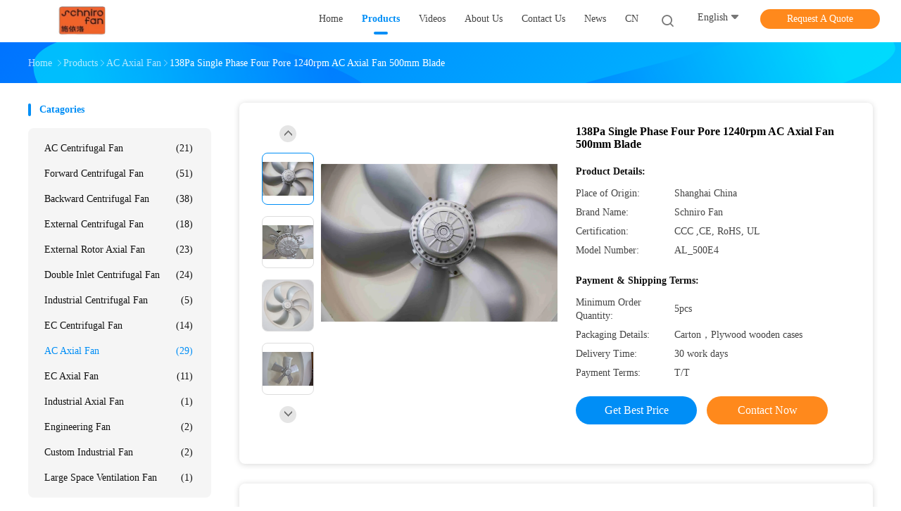

--- FILE ---
content_type: text/html
request_url: https://www.accentrifugalfan.com/sale-14149708-138pa-single-phase-four-pore-1240rpm-ac-axial-fan-500mm-blade.html
body_size: 23300
content:

<!DOCTYPE html>
<html lang="en">
<head>
	<meta charset="utf-8">
	<meta http-equiv="X-UA-Compatible" content="IE=edge">
	<meta name="viewport" content="width=device-width, initial-scale=1.0, maximum-scale=1.0, user-scalable=no">
    <title>138Pa Single Phase Four Pore 1240rpm AC Axial Fan 500mm Blade</title>
    <meta name="keywords" content="1240rpm AC Axial Fan, 500mm Blade high pressure axial fan, 138Pa AC Axial Fan, AC Axial Fan" />
    <meta name="description" content="High quality 138Pa Single Phase Four Pore 1240rpm AC Axial Fan 500mm Blade from China, China's leading product market 1240rpm AC Axial Fan product, with strict quality control 500mm Blade high pressure axial fan factories, producing high quality 138Pa AC Axial Fan products." />
    <link rel='preload'
					  href=/photo/accentrifugalfan/sitetpl/style/common.css?ver=1668759876 as='style'><link type='text/css' rel='stylesheet'
					  href=/photo/accentrifugalfan/sitetpl/style/common.css?ver=1668759876 media='all'><meta property="og:title" content="138Pa Single Phase Four Pore 1240rpm AC Axial Fan 500mm Blade" />
<meta property="og:description" content="High quality 138Pa Single Phase Four Pore 1240rpm AC Axial Fan 500mm Blade from China, China's leading product market 1240rpm AC Axial Fan product, with strict quality control 500mm Blade high pressure axial fan factories, producing high quality 138Pa AC Axial Fan products." />
<meta property="og:type" content="product" />
<meta property="og:availability" content="instock" />
<meta property="og:site_name" content="Shiro Motor (Shanghai) Co., Ltd." />
<meta property="og:url" content="https://www.accentrifugalfan.com/sale-14149708-138pa-single-phase-four-pore-1240rpm-ac-axial-fan-500mm-blade.html" />
<meta property="og:image" content="https://www.accentrifugalfan.com/photo/ps35251346-138pa_single_phase_four_pore_1240rpm_ac_axial_fan_500mm_blade.jpg" />
<link rel="canonical" href="https://www.accentrifugalfan.com/sale-14149708-138pa-single-phase-four-pore-1240rpm-ac-axial-fan-500mm-blade.html" />
<link rel="alternate" href="https://m.accentrifugalfan.com/sale-14149708-138pa-single-phase-four-pore-1240rpm-ac-axial-fan-500mm-blade.html" media="only screen and (max-width: 640px)" />
<style type="text/css">
/*<![CDATA[*/
.consent__cookie {position: fixed;top: 0;left: 0;width: 100%;height: 0%;z-index: 100000;}.consent__cookie_bg {position: fixed;top: 0;left: 0;width: 100%;height: 100%;background: #000;opacity: .6;display: none }.consent__cookie_rel {position: fixed;bottom:0;left: 0;width: 100%;background: #fff;display: -webkit-box;display: -ms-flexbox;display: flex;flex-wrap: wrap;padding: 24px 80px;-webkit-box-sizing: border-box;box-sizing: border-box;-webkit-box-pack: justify;-ms-flex-pack: justify;justify-content: space-between;-webkit-transition: all ease-in-out .3s;transition: all ease-in-out .3s }.consent__close {position: absolute;top: 20px;right: 20px;cursor: pointer }.consent__close svg {fill: #777 }.consent__close:hover svg {fill: #000 }.consent__cookie_box {flex: 1;word-break: break-word;}.consent__warm {color: #777;font-size: 16px;margin-bottom: 12px;line-height: 19px }.consent__title {color: #333;font-size: 20px;font-weight: 600;margin-bottom: 12px;line-height: 23px }.consent__itxt {color: #333;font-size: 14px;margin-bottom: 12px;display: -webkit-box;display: -ms-flexbox;display: flex;-webkit-box-align: center;-ms-flex-align: center;align-items: center }.consent__itxt i {display: -webkit-inline-box;display: -ms-inline-flexbox;display: inline-flex;width: 28px;height: 28px;border-radius: 50%;background: #e0f9e9;margin-right: 8px;-webkit-box-align: center;-ms-flex-align: center;align-items: center;-webkit-box-pack: center;-ms-flex-pack: center;justify-content: center }.consent__itxt svg {fill: #3ca860 }.consent__txt {color: #a6a6a6;font-size: 14px;margin-bottom: 8px;line-height: 17px }.consent__btns {display: -webkit-box;display: -ms-flexbox;display: flex;-webkit-box-orient: vertical;-webkit-box-direction: normal;-ms-flex-direction: column;flex-direction: column;-webkit-box-pack: center;-ms-flex-pack: center;justify-content: center;flex-shrink: 0;}.consent__btn {width: 280px;height: 40px;line-height: 40px;text-align: center;background: #3ca860;color: #fff;border-radius: 4px;margin: 8px 0;-webkit-box-sizing: border-box;box-sizing: border-box;cursor: pointer }.consent__btn:hover {background: #00823b }.consent__btn.empty {color: #3ca860;border: 1px solid #3ca860;background: #fff }.consent__btn.empty:hover {background: #3ca860;color: #fff }.open .consent__cookie_bg {display: block }.open .consent__cookie_rel {bottom: 0 }@media (max-width: 760px) {.consent__btns {width: 100%;align-items: center;}.consent__cookie_rel {padding: 20px 24px }}.consent__cookie.open {display: block;}.consent__cookie {display: none;}
/*]]>*/
</style>
<script type="text/javascript">
/*<![CDATA[*/
window.isvideotpl = 0;window.detailurl = '';
var isShowGuide=0;showGuideColor=0;var company_type = 0;var webim_domain = '';

var colorUrl = '';
var aisearch = 0;
var selfUrl = '';
window.playerReportUrl='/vod/view_count/report';
var query_string = ["Products","Detail"];
var g_tp = '';
var customtplcolor = 99702;
window.predomainsub = "";
/*]]>*/
</script>
</head>
<body>
<script>
var originProductInfo = '';
var originProductInfo = {"showproduct":1,"pid":"14149708","name":"138Pa Single Phase Four Pore 1240rpm AC Axial Fan 500mm Blade","source_url":"\/sale-14149708-138pa-single-phase-four-pore-1240rpm-ac-axial-fan-500mm-blade.html","picurl":"\/photo\/pd35251346-138pa_single_phase_four_pore_1240rpm_ac_axial_fan_500mm_blade.jpg","propertyDetail":[["Blade Material","AL-alloy"],["Blade diameters","500mm"],["Max air flow","8800m3\/h"],["Max static pressure","138Pa"]],"company_name":null,"picurl_c":"\/photo\/pc35251346-138pa_single_phase_four_pore_1240rpm_ac_axial_fan_500mm_blade.jpg","price":"","username":"yilan.sheng","viewTime":"Last Login : 6 hours 28 minutes ago","subject":"Please send me FOB price on 138Pa Single Phase Four Pore 1240rpm AC Axial Fan 500mm Blade","countrycode":""};
var save_url = "/contactsave.html";
var update_url = "/updateinquiry.html";
var productInfo = {};
var defaulProductInfo = {};
var myDate = new Date();
var curDate = myDate.getFullYear()+'-'+(parseInt(myDate.getMonth())+1)+'-'+myDate.getDate();
var message = '';
var default_pop = 1;
var leaveMessageDialog = document.getElementsByClassName('leave-message-dialog')[0]; // 获取弹层
var _$$ = function (dom) {
    return document.querySelectorAll(dom);
};
resInfo = originProductInfo;
defaulProductInfo.pid = resInfo['pid'];
defaulProductInfo.productName = resInfo['name'];
defaulProductInfo.productInfo = resInfo['propertyDetail'];
defaulProductInfo.productImg = resInfo['picurl_c'];
defaulProductInfo.subject = resInfo['subject'];
defaulProductInfo.productImgAlt = resInfo['name'];
var inquirypopup_tmp = 1;
var message = 'Dear,'+'\r\n'+"I am interested in"+' '+trim(resInfo['name'])+", could you send me more details such as type, size, MOQ, material, etc."+'\r\n'+"Thanks!"+'\r\n'+"Waiting for your reply.";
var message_1 = 'Dear,'+'\r\n'+"I am interested in"+' '+trim(resInfo['name'])+", could you send me more details such as type, size, MOQ, material, etc."+'\r\n'+"Thanks!"+'\r\n'+"Waiting for your reply.";
var message_2 = 'Hello,'+'\r\n'+"I am looking for"+' '+trim(resInfo['name'])+", please send me the price, specification and picture."+'\r\n'+"Your swift response will be highly appreciated."+'\r\n'+"Feel free to contact me for more information."+'\r\n'+"Thanks a lot.";
var message_3 = 'Hello,'+'\r\n'+trim(resInfo['name'])+' '+"meets my expectations."+'\r\n'+"Please give me the best price and some other product information."+'\r\n'+"Feel free to contact me via my mail."+'\r\n'+"Thanks a lot.";

var message_4 = 'Dear,'+'\r\n'+"What is the FOB price on your"+' '+trim(resInfo['name'])+'?'+'\r\n'+"Which is the nearest port name?"+'\r\n'+"Please reply me as soon as possible, it would be better to share further information."+'\r\n'+"Regards!";
var message_5 = 'Hi there,'+'\r\n'+"I am very interested in your"+' '+trim(resInfo['name'])+'.'+'\r\n'+"Please send me your product details."+'\r\n'+"Looking forward to your quick reply."+'\r\n'+"Feel free to contact me by mail."+'\r\n'+"Regards!";

var message_6 = 'Dear,'+'\r\n'+"Please provide us with information about your"+' '+trim(resInfo['name'])+", such as type, size, material, and of course the best price."+'\r\n'+"Looking forward to your quick reply."+'\r\n'+"Thank you!";
var message_7 = 'Dear,'+'\r\n'+"Can you supply"+' '+trim(resInfo['name'])+" for us?"+'\r\n'+"First we want a price list and some product details."+'\r\n'+"I hope to get reply asap and look forward to cooperation."+'\r\n'+"Thank you very much.";
var message_8 = 'hi,'+'\r\n'+"I am looking for"+' '+trim(resInfo['name'])+", please give me some more detailed product information."+'\r\n'+"I look forward to your reply."+'\r\n'+"Thank you!";
var message_9 = 'Hello,'+'\r\n'+"Your"+' '+trim(resInfo['name'])+" meets my requirements very well."+'\r\n'+"Please send me the price, specification, and similar model will be OK."+'\r\n'+"Feel free to chat with me."+'\r\n'+"Thanks!";
var message_10 = 'Dear,'+'\r\n'+"I want to know more about the details and quotation of"+' '+trim(resInfo['name'])+'.'+'\r\n'+"Feel free to contact me."+'\r\n'+"Regards!";

var r = getRandom(1,10);

defaulProductInfo.message = eval("message_"+r);

var mytAjax = {

    post: function(url, data, fn) {
        var xhr = new XMLHttpRequest();
        xhr.open("POST", url, true);
        xhr.setRequestHeader("Content-Type", "application/x-www-form-urlencoded;charset=UTF-8");
        xhr.setRequestHeader("X-Requested-With", "XMLHttpRequest");
        xhr.setRequestHeader('Content-Type','text/plain;charset=UTF-8');
        xhr.onreadystatechange = function() {
            if(xhr.readyState == 4 && (xhr.status == 200 || xhr.status == 304)) {
                fn.call(this, xhr.responseText);
            }
        };
        xhr.send(data);
    },

    postform: function(url, data, fn) {
        var xhr = new XMLHttpRequest();
        xhr.open("POST", url, true);
        xhr.setRequestHeader("X-Requested-With", "XMLHttpRequest");
        xhr.onreadystatechange = function() {
            if(xhr.readyState == 4 && (xhr.status == 200 || xhr.status == 304)) {
                fn.call(this, xhr.responseText);
            }
        };
        xhr.send(data);
    }
};
/*window.onload = function(){
    leaveMessageDialog = document.getElementsByClassName('leave-message-dialog')[0];
    if (window.localStorage.recordDialogStatus=='undefined' || (window.localStorage.recordDialogStatus!='undefined' && window.localStorage.recordDialogStatus != curDate)) {
        setTimeout(function(){
            if(parseInt(inquirypopup_tmp%10) == 1){
                creatDialog(defaulProductInfo, 1);
            }
        }, 6000);
    }
};*/
function trim(str)
{
    str = str.replace(/(^\s*)/g,"");
    return str.replace(/(\s*$)/g,"");
};
function getRandom(m,n){
    var num = Math.floor(Math.random()*(m - n) + n);
    return num;
};
function strBtn(param) {

    var starattextarea = document.getElementById("textareamessage").value.length;
    var email = document.getElementById("startEmail").value;

    var default_tip = document.querySelectorAll(".watermark_container").length;
    if (20 < starattextarea && starattextarea < 3000) {
        if(default_tip>0){
            document.getElementById("textareamessage1").parentNode.parentNode.nextElementSibling.style.display = "none";
        }else{
            document.getElementById("textareamessage1").parentNode.nextElementSibling.style.display = "none";
        }

    } else {
        if(default_tip>0){
            document.getElementById("textareamessage1").parentNode.parentNode.nextElementSibling.style.display = "block";
        }else{
            document.getElementById("textareamessage1").parentNode.nextElementSibling.style.display = "block";
        }

        return;
    }

    // var re = /^([a-zA-Z0-9_-])+@([a-zA-Z0-9_-])+\.([a-zA-Z0-9_-])+/i;/*邮箱不区分大小写*/
    var re = /^[a-zA-Z0-9][\w-]*(\.?[\w-]+)*@[a-zA-Z0-9-]+(\.[a-zA-Z0-9]+)+$/i;
    if (!re.test(email)) {
        document.getElementById("startEmail").nextElementSibling.style.display = "block";
        return;
    } else {
        document.getElementById("startEmail").nextElementSibling.style.display = "none";
    }

    var subject = document.getElementById("pop_subject").value;
    var pid = document.getElementById("pop_pid").value;
    var message = document.getElementById("textareamessage").value;
    var sender_email = document.getElementById("startEmail").value;
    var tel = '';
    if (document.getElementById("tel0") != undefined && document.getElementById("tel0") != '')
        tel = document.getElementById("tel0").value;
    var form_serialize = '&tel='+tel;

    form_serialize = form_serialize.replace(/\+/g, "%2B");
    mytAjax.post(save_url,"pid="+pid+"&subject="+subject+"&email="+sender_email+"&message="+(message)+form_serialize,function(res){
        var mes = JSON.parse(res);
        if(mes.status == 200){
            var iid = mes.iid;
            document.getElementById("pop_iid").value = iid;
            document.getElementById("pop_uuid").value = mes.uuid;

            if(typeof gtag_report_conversion === "function"){
                gtag_report_conversion();//执行统计js代码
            }
            if(typeof fbq === "function"){
                fbq('track','Purchase');//执行统计js代码
            }
        }
    });
    for (var index = 0; index < document.querySelectorAll(".dialog-content-pql").length; index++) {
        document.querySelectorAll(".dialog-content-pql")[index].style.display = "none";
    };
    $('#idphonepql').val(tel);
    document.getElementById("dialog-content-pql-id").style.display = "block";
    ;
};
function twoBtnOk(param) {

    var selectgender = document.getElementById("Mr").innerHTML;
    var iid = document.getElementById("pop_iid").value;
    var sendername = document.getElementById("idnamepql").value;
    var senderphone = document.getElementById("idphonepql").value;
    var sendercname = document.getElementById("idcompanypql").value;
    var uuid = document.getElementById("pop_uuid").value;
    var gender = 2;
    if(selectgender == 'Mr.') gender = 0;
    if(selectgender == 'Mrs.') gender = 1;
    var pid = document.getElementById("pop_pid").value;
    var form_serialize = '';

        form_serialize = form_serialize.replace(/\+/g, "%2B");

    mytAjax.post(update_url,"iid="+iid+"&gender="+gender+"&uuid="+uuid+"&name="+(sendername)+"&tel="+(senderphone)+"&company="+(sendercname)+form_serialize,function(res){});

    for (var index = 0; index < document.querySelectorAll(".dialog-content-pql").length; index++) {
        document.querySelectorAll(".dialog-content-pql")[index].style.display = "none";
    };
    document.getElementById("dialog-content-pql-ok").style.display = "block";

};
function toCheckMust(name) {
    $('#'+name+'error').hide();
}
function handClidk(param) {
    var starattextarea = document.getElementById("textareamessage1").value.length;
    var email = document.getElementById("startEmail1").value;
    var default_tip = document.querySelectorAll(".watermark_container").length;
    if (20 < starattextarea && starattextarea < 3000) {
        if(default_tip>0){
            document.getElementById("textareamessage1").parentNode.parentNode.nextElementSibling.style.display = "none";
        }else{
            document.getElementById("textareamessage1").parentNode.nextElementSibling.style.display = "none";
        }

    } else {
        if(default_tip>0){
            document.getElementById("textareamessage1").parentNode.parentNode.nextElementSibling.style.display = "block";
        }else{
            document.getElementById("textareamessage1").parentNode.nextElementSibling.style.display = "block";
        }

        return;
    }

    // var re = /^([a-zA-Z0-9_-])+@([a-zA-Z0-9_-])+\.([a-zA-Z0-9_-])+/i;
    var re = /^[a-zA-Z0-9][\w-]*(\.?[\w-]+)*@[a-zA-Z0-9-]+(\.[a-zA-Z0-9]+)+$/i;
    if (!re.test(email)) {
        document.getElementById("startEmail1").nextElementSibling.style.display = "block";
        return;
    } else {
        document.getElementById("startEmail1").nextElementSibling.style.display = "none";
    }

    var subject = document.getElementById("pop_subject").value;
    var pid = document.getElementById("pop_pid").value;
    var message = document.getElementById("textareamessage1").value;
    var sender_email = document.getElementById("startEmail1").value;
    var form_serialize = tel = '';
    if (document.getElementById("tel1") != undefined && document.getElementById("tel1") != '')
        tel = document.getElementById("tel1").value;
        mytAjax.post(save_url,"email="+sender_email+"&tel="+tel+"&pid="+pid+"&message="+message+"&subject="+subject+form_serialize,function(res){

        var mes = JSON.parse(res);
        if(mes.status == 200){
            var iid = mes.iid;
            document.getElementById("pop_iid").value = iid;
            document.getElementById("pop_uuid").value = mes.uuid;
            if(typeof gtag_report_conversion === "function"){
                gtag_report_conversion();//执行统计js代码
            }
        }

    });
    for (var index = 0; index < document.querySelectorAll(".dialog-content-pql").length; index++) {
        document.querySelectorAll(".dialog-content-pql")[index].style.display = "none";
    };
    $('#idphonepql').val(tel);
    document.getElementById("dialog-content-pql-id").style.display = "block";

};
window.addEventListener('load', function () {
    $('.checkbox-wrap label').each(function(){
        if($(this).find('input').prop('checked')){
            $(this).addClass('on')
        }else {
            $(this).removeClass('on')
        }
    })
    $(document).on('click', '.checkbox-wrap label' , function(ev){
        if (ev.target.tagName.toUpperCase() != 'INPUT') {
            $(this).toggleClass('on')
        }
    })
})

function hand_video(pdata) {
    data = JSON.parse(pdata);
    productInfo.productName = data.productName;
    productInfo.productInfo = data.productInfo;
    productInfo.productImg = data.productImg;
    productInfo.subject = data.subject;

    var message = 'Dear,'+'\r\n'+"I am interested in"+' '+trim(data.productName)+", could you send me more details such as type, size, quantity, material, etc."+'\r\n'+"Thanks!"+'\r\n'+"Waiting for your reply.";

    var message = 'Dear,'+'\r\n'+"I am interested in"+' '+trim(data.productName)+", could you send me more details such as type, size, MOQ, material, etc."+'\r\n'+"Thanks!"+'\r\n'+"Waiting for your reply.";
    var message_1 = 'Dear,'+'\r\n'+"I am interested in"+' '+trim(data.productName)+", could you send me more details such as type, size, MOQ, material, etc."+'\r\n'+"Thanks!"+'\r\n'+"Waiting for your reply.";
    var message_2 = 'Hello,'+'\r\n'+"I am looking for"+' '+trim(data.productName)+", please send me the price, specification and picture."+'\r\n'+"Your swift response will be highly appreciated."+'\r\n'+"Feel free to contact me for more information."+'\r\n'+"Thanks a lot.";
    var message_3 = 'Hello,'+'\r\n'+trim(data.productName)+' '+"meets my expectations."+'\r\n'+"Please give me the best price and some other product information."+'\r\n'+"Feel free to contact me via my mail."+'\r\n'+"Thanks a lot.";

    var message_4 = 'Dear,'+'\r\n'+"What is the FOB price on your"+' '+trim(data.productName)+'?'+'\r\n'+"Which is the nearest port name?"+'\r\n'+"Please reply me as soon as possible, it would be better to share further information."+'\r\n'+"Regards!";
    var message_5 = 'Hi there,'+'\r\n'+"I am very interested in your"+' '+trim(data.productName)+'.'+'\r\n'+"Please send me your product details."+'\r\n'+"Looking forward to your quick reply."+'\r\n'+"Feel free to contact me by mail."+'\r\n'+"Regards!";

    var message_6 = 'Dear,'+'\r\n'+"Please provide us with information about your"+' '+trim(data.productName)+", such as type, size, material, and of course the best price."+'\r\n'+"Looking forward to your quick reply."+'\r\n'+"Thank you!";
    var message_7 = 'Dear,'+'\r\n'+"Can you supply"+' '+trim(data.productName)+" for us?"+'\r\n'+"First we want a price list and some product details."+'\r\n'+"I hope to get reply asap and look forward to cooperation."+'\r\n'+"Thank you very much.";
    var message_8 = 'hi,'+'\r\n'+"I am looking for"+' '+trim(data.productName)+", please give me some more detailed product information."+'\r\n'+"I look forward to your reply."+'\r\n'+"Thank you!";
    var message_9 = 'Hello,'+'\r\n'+"Your"+' '+trim(data.productName)+" meets my requirements very well."+'\r\n'+"Please send me the price, specification, and similar model will be OK."+'\r\n'+"Feel free to chat with me."+'\r\n'+"Thanks!";
    var message_10 = 'Dear,'+'\r\n'+"I want to know more about the details and quotation of"+' '+trim(data.productName)+'.'+'\r\n'+"Feel free to contact me."+'\r\n'+"Regards!";

    var r = getRandom(1,10);

    productInfo.message = eval("message_"+r);
    if(parseInt(inquirypopup_tmp/10) == 1){
        productInfo.message = "";
    }
    productInfo.pid = data.pid;
    creatDialog(productInfo, 2);
};

function handDialog(pdata) {
    data = JSON.parse(pdata);
    productInfo.productName = data.productName;
    productInfo.productInfo = data.productInfo;
    productInfo.productImg = data.productImg;
    productInfo.subject = data.subject;

    var message = 'Dear,'+'\r\n'+"I am interested in"+' '+trim(data.productName)+", could you send me more details such as type, size, quantity, material, etc."+'\r\n'+"Thanks!"+'\r\n'+"Waiting for your reply.";

    var message = 'Dear,'+'\r\n'+"I am interested in"+' '+trim(data.productName)+", could you send me more details such as type, size, MOQ, material, etc."+'\r\n'+"Thanks!"+'\r\n'+"Waiting for your reply.";
    var message_1 = 'Dear,'+'\r\n'+"I am interested in"+' '+trim(data.productName)+", could you send me more details such as type, size, MOQ, material, etc."+'\r\n'+"Thanks!"+'\r\n'+"Waiting for your reply.";
    var message_2 = 'Hello,'+'\r\n'+"I am looking for"+' '+trim(data.productName)+", please send me the price, specification and picture."+'\r\n'+"Your swift response will be highly appreciated."+'\r\n'+"Feel free to contact me for more information."+'\r\n'+"Thanks a lot.";
    var message_3 = 'Hello,'+'\r\n'+trim(data.productName)+' '+"meets my expectations."+'\r\n'+"Please give me the best price and some other product information."+'\r\n'+"Feel free to contact me via my mail."+'\r\n'+"Thanks a lot.";

    var message_4 = 'Dear,'+'\r\n'+"What is the FOB price on your"+' '+trim(data.productName)+'?'+'\r\n'+"Which is the nearest port name?"+'\r\n'+"Please reply me as soon as possible, it would be better to share further information."+'\r\n'+"Regards!";
    var message_5 = 'Hi there,'+'\r\n'+"I am very interested in your"+' '+trim(data.productName)+'.'+'\r\n'+"Please send me your product details."+'\r\n'+"Looking forward to your quick reply."+'\r\n'+"Feel free to contact me by mail."+'\r\n'+"Regards!";

    var message_6 = 'Dear,'+'\r\n'+"Please provide us with information about your"+' '+trim(data.productName)+", such as type, size, material, and of course the best price."+'\r\n'+"Looking forward to your quick reply."+'\r\n'+"Thank you!";
    var message_7 = 'Dear,'+'\r\n'+"Can you supply"+' '+trim(data.productName)+" for us?"+'\r\n'+"First we want a price list and some product details."+'\r\n'+"I hope to get reply asap and look forward to cooperation."+'\r\n'+"Thank you very much.";
    var message_8 = 'hi,'+'\r\n'+"I am looking for"+' '+trim(data.productName)+", please give me some more detailed product information."+'\r\n'+"I look forward to your reply."+'\r\n'+"Thank you!";
    var message_9 = 'Hello,'+'\r\n'+"Your"+' '+trim(data.productName)+" meets my requirements very well."+'\r\n'+"Please send me the price, specification, and similar model will be OK."+'\r\n'+"Feel free to chat with me."+'\r\n'+"Thanks!";
    var message_10 = 'Dear,'+'\r\n'+"I want to know more about the details and quotation of"+' '+trim(data.productName)+'.'+'\r\n'+"Feel free to contact me."+'\r\n'+"Regards!";

    var r = getRandom(1,10);

    productInfo.message = eval("message_"+r);
    if(parseInt(inquirypopup_tmp/10) == 1){
        productInfo.message = "";
    }
    productInfo.pid = data.pid;
    creatDialog(productInfo, 2);
};

function closepql(param) {

    leaveMessageDialog.style.display = 'none';
};

function closepql2(param) {

    for (var index = 0; index < document.querySelectorAll(".dialog-content-pql").length; index++) {
        document.querySelectorAll(".dialog-content-pql")[index].style.display = "none";
    };
    document.getElementById("dialog-content-pql-ok").style.display = "block";
};

function decodeHtmlEntities(str) {
    var tempElement = document.createElement('div');
    tempElement.innerHTML = str;
    return tempElement.textContent || tempElement.innerText || '';
}

function initProduct(productInfo,type){

    productInfo.productName = decodeHtmlEntities(productInfo.productName);
    productInfo.message = decodeHtmlEntities(productInfo.message);

    leaveMessageDialog = document.getElementsByClassName('leave-message-dialog')[0];
    leaveMessageDialog.style.display = "block";
    if(type == 3){
        var popinquiryemail = document.getElementById("popinquiryemail").value;
        _$$("#startEmail1")[0].value = popinquiryemail;
    }else{
        _$$("#startEmail1")[0].value = "";
    }
    _$$("#startEmail")[0].value = "";
    _$$("#idnamepql")[0].value = "";
    _$$("#idphonepql")[0].value = "";
    _$$("#idcompanypql")[0].value = "";

    _$$("#pop_pid")[0].value = productInfo.pid;
    _$$("#pop_subject")[0].value = productInfo.subject;
    
    if(parseInt(inquirypopup_tmp/10) == 1){
        productInfo.message = "";
    }

    _$$("#textareamessage1")[0].value = productInfo.message;
    _$$("#textareamessage")[0].value = productInfo.message;

    _$$("#dialog-content-pql-id .titlep")[0].innerHTML = productInfo.productName;
    _$$("#dialog-content-pql-id img")[0].setAttribute("src", productInfo.productImg);
    _$$("#dialog-content-pql-id img")[0].setAttribute("alt", productInfo.productImgAlt);

    _$$("#dialog-content-pql-id-hand img")[0].setAttribute("src", productInfo.productImg);
    _$$("#dialog-content-pql-id-hand img")[0].setAttribute("alt", productInfo.productImgAlt);
    _$$("#dialog-content-pql-id-hand .titlep")[0].innerHTML = productInfo.productName;

    if (productInfo.productInfo.length > 0) {
        var ul2, ul;
        ul = document.createElement("ul");
        for (var index = 0; index < productInfo.productInfo.length; index++) {
            var el = productInfo.productInfo[index];
            var li = document.createElement("li");
            var span1 = document.createElement("span");
            span1.innerHTML = el[0] + ":";
            var span2 = document.createElement("span");
            span2.innerHTML = el[1];
            li.appendChild(span1);
            li.appendChild(span2);
            ul.appendChild(li);

        }
        ul2 = ul.cloneNode(true);
        if (type === 1) {
            _$$("#dialog-content-pql-id .left")[0].replaceChild(ul, _$$("#dialog-content-pql-id .left ul")[0]);
        } else {
            _$$("#dialog-content-pql-id-hand .left")[0].replaceChild(ul2, _$$("#dialog-content-pql-id-hand .left ul")[0]);
            _$$("#dialog-content-pql-id .left")[0].replaceChild(ul, _$$("#dialog-content-pql-id .left ul")[0]);
        }
    };
    for (var index = 0; index < _$$("#dialog-content-pql-id .right ul li").length; index++) {
        _$$("#dialog-content-pql-id .right ul li")[index].addEventListener("click", function (params) {
            _$$("#dialog-content-pql-id .right #Mr")[0].innerHTML = this.innerHTML
        }, false)

    };

};
function closeInquiryCreateDialog() {
    document.getElementById("xuanpan_dialog_box_pql").style.display = "none";
};
function showInquiryCreateDialog() {
    document.getElementById("xuanpan_dialog_box_pql").style.display = "block";
};
function submitPopInquiry(){
    var message = document.getElementById("inquiry_message").value;
    var email = document.getElementById("inquiry_email").value;
    var subject = defaulProductInfo.subject;
    var pid = defaulProductInfo.pid;
    if (email === undefined) {
        showInquiryCreateDialog();
        document.getElementById("inquiry_email").style.border = "1px solid red";
        return false;
    };
    if (message === undefined) {
        showInquiryCreateDialog();
        document.getElementById("inquiry_message").style.border = "1px solid red";
        return false;
    };
    if (email.search(/^\w+((-\w+)|(\.\w+))*\@[A-Za-z0-9]+((\.|-)[A-Za-z0-9]+)*\.[A-Za-z0-9]+$/) == -1) {
        document.getElementById("inquiry_email").style.border= "1px solid red";
        showInquiryCreateDialog();
        return false;
    } else {
        document.getElementById("inquiry_email").style.border= "";
    };
    if (message.length < 20 || message.length >3000) {
        showInquiryCreateDialog();
        document.getElementById("inquiry_message").style.border = "1px solid red";
        return false;
    } else {
        document.getElementById("inquiry_message").style.border = "";
    };
    var tel = '';
    if (document.getElementById("tel") != undefined && document.getElementById("tel") != '')
        tel = document.getElementById("tel").value;

    mytAjax.post(save_url,"pid="+pid+"&subject="+subject+"&email="+email+"&message="+(message)+'&tel='+tel,function(res){
        var mes = JSON.parse(res);
        if(mes.status == 200){
            var iid = mes.iid;
            document.getElementById("pop_iid").value = iid;
            document.getElementById("pop_uuid").value = mes.uuid;

        }
    });
    initProduct(defaulProductInfo);
    for (var index = 0; index < document.querySelectorAll(".dialog-content-pql").length; index++) {
        document.querySelectorAll(".dialog-content-pql")[index].style.display = "none";
    };
    $('#idphonepql').val(tel);
    document.getElementById("dialog-content-pql-id").style.display = "block";

};

//带附件上传
function submitPopInquiryfile(email_id,message_id,check_sort,name_id,phone_id,company_id,attachments){

    if(typeof(check_sort) == 'undefined'){
        check_sort = 0;
    }
    var message = document.getElementById(message_id).value;
    var email = document.getElementById(email_id).value;
    var attachments = document.getElementById(attachments).value;
    if(typeof(name_id) !== 'undefined' && name_id != ""){
        var name  = document.getElementById(name_id).value;
    }
    if(typeof(phone_id) !== 'undefined' && phone_id != ""){
        var phone = document.getElementById(phone_id).value;
    }
    if(typeof(company_id) !== 'undefined' && company_id != ""){
        var company = document.getElementById(company_id).value;
    }
    var subject = defaulProductInfo.subject;
    var pid = defaulProductInfo.pid;

    if(check_sort == 0){
        if (email === undefined) {
            showInquiryCreateDialog();
            document.getElementById(email_id).style.border = "1px solid red";
            return false;
        };
        if (message === undefined) {
            showInquiryCreateDialog();
            document.getElementById(message_id).style.border = "1px solid red";
            return false;
        };

        if (email.search(/^\w+((-\w+)|(\.\w+))*\@[A-Za-z0-9]+((\.|-)[A-Za-z0-9]+)*\.[A-Za-z0-9]+$/) == -1) {
            document.getElementById(email_id).style.border= "1px solid red";
            showInquiryCreateDialog();
            return false;
        } else {
            document.getElementById(email_id).style.border= "";
        };
        if (message.length < 20 || message.length >3000) {
            showInquiryCreateDialog();
            document.getElementById(message_id).style.border = "1px solid red";
            return false;
        } else {
            document.getElementById(message_id).style.border = "";
        };
    }else{

        if (message === undefined) {
            showInquiryCreateDialog();
            document.getElementById(message_id).style.border = "1px solid red";
            return false;
        };

        if (email === undefined) {
            showInquiryCreateDialog();
            document.getElementById(email_id).style.border = "1px solid red";
            return false;
        };

        if (message.length < 20 || message.length >3000) {
            showInquiryCreateDialog();
            document.getElementById(message_id).style.border = "1px solid red";
            return false;
        } else {
            document.getElementById(message_id).style.border = "";
        };

        if (email.search(/^\w+((-\w+)|(\.\w+))*\@[A-Za-z0-9]+((\.|-)[A-Za-z0-9]+)*\.[A-Za-z0-9]+$/) == -1) {
            document.getElementById(email_id).style.border= "1px solid red";
            showInquiryCreateDialog();
            return false;
        } else {
            document.getElementById(email_id).style.border= "";
        };

    };

    mytAjax.post(save_url,"pid="+pid+"&subject="+subject+"&email="+email+"&message="+message+"&company="+company+"&attachments="+attachments,function(res){
        var mes = JSON.parse(res);
        if(mes.status == 200){
            var iid = mes.iid;
            document.getElementById("pop_iid").value = iid;
            document.getElementById("pop_uuid").value = mes.uuid;

            if(typeof gtag_report_conversion === "function"){
                gtag_report_conversion();//执行统计js代码
            }
            if(typeof fbq === "function"){
                fbq('track','Purchase');//执行统计js代码
            }
        }
    });
    initProduct(defaulProductInfo);

    if(name !== undefined && name != ""){
        _$$("#idnamepql")[0].value = name;
    }

    if(phone !== undefined && phone != ""){
        _$$("#idphonepql")[0].value = phone;
    }

    if(company !== undefined && company != ""){
        _$$("#idcompanypql")[0].value = company;
    }

    for (var index = 0; index < document.querySelectorAll(".dialog-content-pql").length; index++) {
        document.querySelectorAll(".dialog-content-pql")[index].style.display = "none";
    };
    document.getElementById("dialog-content-pql-id").style.display = "block";

};
function submitPopInquiryByParam(email_id,message_id,check_sort,name_id,phone_id,company_id){

    if(typeof(check_sort) == 'undefined'){
        check_sort = 0;
    }

    var senderphone = '';
    var message = document.getElementById(message_id).value;
    var email = document.getElementById(email_id).value;
    if(typeof(name_id) !== 'undefined' && name_id != ""){
        var name  = document.getElementById(name_id).value;
    }
    if(typeof(phone_id) !== 'undefined' && phone_id != ""){
        var phone = document.getElementById(phone_id).value;
        senderphone = phone;
    }
    if(typeof(company_id) !== 'undefined' && company_id != ""){
        var company = document.getElementById(company_id).value;
    }
    var subject = defaulProductInfo.subject;
    var pid = defaulProductInfo.pid;

    if(check_sort == 0){
        if (email === undefined) {
            showInquiryCreateDialog();
            document.getElementById(email_id).style.border = "1px solid red";
            return false;
        };
        if (message === undefined) {
            showInquiryCreateDialog();
            document.getElementById(message_id).style.border = "1px solid red";
            return false;
        };

        if (email.search(/^\w+((-\w+)|(\.\w+))*\@[A-Za-z0-9]+((\.|-)[A-Za-z0-9]+)*\.[A-Za-z0-9]+$/) == -1) {
            document.getElementById(email_id).style.border= "1px solid red";
            showInquiryCreateDialog();
            return false;
        } else {
            document.getElementById(email_id).style.border= "";
        };
        if (message.length < 20 || message.length >3000) {
            showInquiryCreateDialog();
            document.getElementById(message_id).style.border = "1px solid red";
            return false;
        } else {
            document.getElementById(message_id).style.border = "";
        };
    }else{

        if (message === undefined) {
            showInquiryCreateDialog();
            document.getElementById(message_id).style.border = "1px solid red";
            return false;
        };

        if (email === undefined) {
            showInquiryCreateDialog();
            document.getElementById(email_id).style.border = "1px solid red";
            return false;
        };

        if (message.length < 20 || message.length >3000) {
            showInquiryCreateDialog();
            document.getElementById(message_id).style.border = "1px solid red";
            return false;
        } else {
            document.getElementById(message_id).style.border = "";
        };

        if (email.search(/^\w+((-\w+)|(\.\w+))*\@[A-Za-z0-9]+((\.|-)[A-Za-z0-9]+)*\.[A-Za-z0-9]+$/) == -1) {
            document.getElementById(email_id).style.border= "1px solid red";
            showInquiryCreateDialog();
            return false;
        } else {
            document.getElementById(email_id).style.border= "";
        };

    };

    var productsku = "";
    if($("#product_sku").length > 0){
        productsku = $("#product_sku").html();
    }

    mytAjax.post(save_url,"tel="+senderphone+"&pid="+pid+"&subject="+subject+"&email="+email+"&message="+message+"&messagesku="+encodeURI(productsku),function(res){
        var mes = JSON.parse(res);
        if(mes.status == 200){
            var iid = mes.iid;
            document.getElementById("pop_iid").value = iid;
            document.getElementById("pop_uuid").value = mes.uuid;

            if(typeof gtag_report_conversion === "function"){
                gtag_report_conversion();//执行统计js代码
            }
            if(typeof fbq === "function"){
                fbq('track','Purchase');//执行统计js代码
            }
        }
    });
    initProduct(defaulProductInfo);

    if(name !== undefined && name != ""){
        _$$("#idnamepql")[0].value = name;
    }

    if(phone !== undefined && phone != ""){
        _$$("#idphonepql")[0].value = phone;
    }

    if(company !== undefined && company != ""){
        _$$("#idcompanypql")[0].value = company;
    }

    for (var index = 0; index < document.querySelectorAll(".dialog-content-pql").length; index++) {
        document.querySelectorAll(".dialog-content-pql")[index].style.display = "none";

    };
    document.getElementById("dialog-content-pql-id").style.display = "block";

};

function creat_videoDialog(productInfo, type) {

    if(type == 1){
        if(default_pop != 1){
            return false;
        }
        window.localStorage.recordDialogStatus = curDate;
    }else{
        default_pop = 0;
    }
    initProduct(productInfo, type);
    if (type === 1) {
        // 自动弹出
        for (var index = 0; index < document.querySelectorAll(".dialog-content-pql").length; index++) {

            document.querySelectorAll(".dialog-content-pql")[index].style.display = "none";
        };
        document.getElementById("dialog-content-pql").style.display = "block";
    } else {
        // 手动弹出
        for (var index = 0; index < document.querySelectorAll(".dialog-content-pql").length; index++) {
            document.querySelectorAll(".dialog-content-pql")[index].style.display = "none";
        };
        document.getElementById("dialog-content-pql-id-hand").style.display = "block";
    }
}

function creatDialog(productInfo, type) {

    if(type == 1){
        if(default_pop != 1){
            return false;
        }
        window.localStorage.recordDialogStatus = curDate;
    }else{
        default_pop = 0;
    }
    initProduct(productInfo, type);
    if (type === 1) {
        // 自动弹出
        for (var index = 0; index < document.querySelectorAll(".dialog-content-pql").length; index++) {

            document.querySelectorAll(".dialog-content-pql")[index].style.display = "none";
        };
        document.getElementById("dialog-content-pql").style.display = "block";
    } else {
        // 手动弹出
        for (var index = 0; index < document.querySelectorAll(".dialog-content-pql").length; index++) {
            document.querySelectorAll(".dialog-content-pql")[index].style.display = "none";
        };
        document.getElementById("dialog-content-pql-id-hand").style.display = "block";
    }
}

//带邮箱信息打开询盘框 emailtype=1表示带入邮箱
function openDialog(emailtype){
    var type = 2;//不带入邮箱，手动弹出
    if(emailtype == 1){
        var popinquiryemail = document.getElementById("popinquiryemail").value;
        // var re = /^([a-zA-Z0-9_-])+@([a-zA-Z0-9_-])+\.([a-zA-Z0-9_-])+/i;
        var re = /^[a-zA-Z0-9][\w-]*(\.?[\w-]+)*@[a-zA-Z0-9-]+(\.[a-zA-Z0-9]+)+$/i;
        if (!re.test(popinquiryemail)) {
            //前端提示样式;
            showInquiryCreateDialog();
            document.getElementById("popinquiryemail").style.border = "1px solid red";
            return false;
        } else {
            //前端提示样式;
        }
        var type = 3;
    }
    creatDialog(defaulProductInfo,type);
}

//上传附件
function inquiryUploadFile(){
    var fileObj = document.querySelector("#fileId").files[0];
    //构建表单数据
    var formData = new FormData();
    var filesize = fileObj.size;
    if(filesize > 10485760 || filesize == 0) {
        document.getElementById("filetips").style.display = "block";
        return false;
    }else {
        document.getElementById("filetips").style.display = "none";
    }
    formData.append('popinquiryfile', fileObj);
    document.getElementById("quotefileform").reset();
    var save_url = "/inquiryuploadfile.html";
    mytAjax.postform(save_url,formData,function(res){
        var mes = JSON.parse(res);
        if(mes.status == 200){
            document.getElementById("uploader-file-info").innerHTML = document.getElementById("uploader-file-info").innerHTML + "<span class=op>"+mes.attfile.name+"<a class=delatt id=att"+mes.attfile.id+" onclick=delatt("+mes.attfile.id+");>Delete</a></span>";
            var nowattachs = document.getElementById("attachments").value;
            if( nowattachs !== ""){
                var attachs = JSON.parse(nowattachs);
                attachs[mes.attfile.id] = mes.attfile;
            }else{
                var attachs = {};
                attachs[mes.attfile.id] = mes.attfile;
            }
            document.getElementById("attachments").value = JSON.stringify(attachs);
        }
    });
}
//附件删除
function delatt(attid)
{
    var nowattachs = document.getElementById("attachments").value;
    if( nowattachs !== ""){
        var attachs = JSON.parse(nowattachs);
        if(attachs[attid] == ""){
            return false;
        }
        var formData = new FormData();
        var delfile = attachs[attid]['filename'];
        var save_url = "/inquirydelfile.html";
        if(delfile != "") {
            formData.append('delfile', delfile);
            mytAjax.postform(save_url, formData, function (res) {
                if(res !== "") {
                    var mes = JSON.parse(res);
                    if (mes.status == 200) {
                        delete attachs[attid];
                        document.getElementById("attachments").value = JSON.stringify(attachs);
                        var s = document.getElementById("att"+attid);
                        s.parentNode.remove();
                    }
                }
            });
        }
    }else{
        return false;
    }
}

</script>
<div class="leave-message-dialog" style="display: none">
<style>
    .leave-message-dialog .close:before, .leave-message-dialog .close:after{
        content:initial;
    }
</style>
<div class="dialog-content-pql" id="dialog-content-pql" style="display: none">
    <span class="close" onclick="closepql()"><img src="/images/close.png" alt="close"></span>
    <div class="title">
        <p class="firstp-pql">Leave a Message</p>
        <p class="lastp-pql">We will call you back soon!</p>
    </div>
    <div class="form">
        <div class="textarea">
            <textarea style='font-family: robot;'  name="" id="textareamessage" cols="30" rows="10" style="margin-bottom:14px;width:100%"
                placeholder="Please enter your inquiry details."></textarea>
        </div>
        <p class="error-pql"> <span class="icon-pql"><img src="/images/error.png" alt="Shiro Motor (Shanghai) Co., Ltd."></span> Your message must be between 20-3,000 characters!</p>
        <input id="startEmail" type="text" placeholder="Enter your E-mail" onkeydown="if(event.keyCode === 13){ strBtn();}">
        <p class="error-pql"><span class="icon-pql"><img src="/images/error.png" alt="Shiro Motor (Shanghai) Co., Ltd."></span> Please check your E-mail! </p>
                <div class="operations">
            <div class='btn' id="submitStart" type="submit" onclick="strBtn()">SUBMIT</div>
        </div>
            </div>
</div>
<div class="dialog-content-pql dialog-content-pql-id" id="dialog-content-pql-id" style="display:none">
        <span class="close" onclick="closepql2()"><svg t="1648434466530" class="icon" viewBox="0 0 1024 1024" version="1.1" xmlns="http://www.w3.org/2000/svg" p-id="2198" width="16" height="16"><path d="M576 512l277.333333 277.333333-64 64-277.333333-277.333333L234.666667 853.333333 170.666667 789.333333l277.333333-277.333333L170.666667 234.666667 234.666667 170.666667l277.333333 277.333333L789.333333 170.666667 853.333333 234.666667 576 512z" fill="#444444" p-id="2199"></path></svg></span>
    <div class="left">
        <div class="img"><img></div>
        <p class="titlep"></p>
        <ul> </ul>
    </div>
    <div class="right">
                <p class="title">More information facilitates better communication.</p>
                <div style="position: relative;">
            <div class="mr"> <span id="Mr">Mr.</span>
                <ul>
                    <li>Mr.</li>
                    <li>Mrs.</li>
                </ul>
            </div>
            <input style="text-indent: 80px;" type="text" id="idnamepql" placeholder="Input your name">
        </div>
        <input type="text"  id="idphonepql"  placeholder="Phone Number">
        <input type="text" id="idcompanypql"  placeholder="Company" onkeydown="if(event.keyCode === 13){ twoBtnOk();}">
                <div class="btn form_new" id="twoBtnOk" onclick="twoBtnOk()">OK</div>
    </div>
</div>

<div class="dialog-content-pql dialog-content-pql-ok" id="dialog-content-pql-ok" style="display:none">
        <span class="close" onclick="closepql()"><svg t="1648434466530" class="icon" viewBox="0 0 1024 1024" version="1.1" xmlns="http://www.w3.org/2000/svg" p-id="2198" width="16" height="16"><path d="M576 512l277.333333 277.333333-64 64-277.333333-277.333333L234.666667 853.333333 170.666667 789.333333l277.333333-277.333333L170.666667 234.666667 234.666667 170.666667l277.333333 277.333333L789.333333 170.666667 853.333333 234.666667 576 512z" fill="#444444" p-id="2199"></path></svg></span>
    <div class="duihaook"></div>
        <p class="title">Submitted successfully!</p>
        <p class="p1" style="text-align: center; font-size: 18px; margin-top: 14px;">We will call you back soon!</p>
    <div class="btn" onclick="closepql()" id="endOk" style="margin: 0 auto;margin-top: 50px;">OK</div>
</div>
<div class="dialog-content-pql dialog-content-pql-id dialog-content-pql-id-hand" id="dialog-content-pql-id-hand"
    style="display:none">
     <input type="hidden" name="pop_pid" id="pop_pid" value="0">
     <input type="hidden" name="pop_subject" id="pop_subject" value="">
     <input type="hidden" name="pop_iid" id="pop_iid" value="0">
     <input type="hidden" name="pop_uuid" id="pop_uuid" value="0">
        <span class="close" onclick="closepql()"><svg t="1648434466530" class="icon" viewBox="0 0 1024 1024" version="1.1" xmlns="http://www.w3.org/2000/svg" p-id="2198" width="16" height="16"><path d="M576 512l277.333333 277.333333-64 64-277.333333-277.333333L234.666667 853.333333 170.666667 789.333333l277.333333-277.333333L170.666667 234.666667 234.666667 170.666667l277.333333 277.333333L789.333333 170.666667 853.333333 234.666667 576 512z" fill="#444444" p-id="2199"></path></svg></span>
    <div class="left">
        <div class="img"><img></div>
        <p class="titlep"></p>
        <ul> </ul>
    </div>
    <div class="right" style="float:right">
                <div class="title">
            <p class="firstp-pql">Leave a Message</p>
            <p class="lastp-pql">We will call you back soon!</p>
        </div>
                <div class="form">
            <div class="textarea">
                <textarea style='font-family: robot;' name="message" id="textareamessage1" cols="30" rows="10"
                    placeholder="Please enter your inquiry details."></textarea>
            </div>
            <p class="error-pql"> <span class="icon-pql"><img src="/images/error.png" alt="Shiro Motor (Shanghai) Co., Ltd."></span> Your message must be between 20-3,000 characters!</p>

                            <input style="display:none" id="tel1" name="tel" type="text" oninput="value=value.replace(/[^0-9_+-]/g,'');" placeholder="Phone Number">
                        <input id='startEmail1' name='email' data-type='1' type='text'
                   placeholder="Enter your E-mail"
                   onkeydown='if(event.keyCode === 13){ handClidk();}'>
            
            <p class='error-pql'><span class='icon-pql'>
                    <img src="/images/error.png" alt="Shiro Motor (Shanghai) Co., Ltd."></span> Please check your E-mail!            </p>

            <div class="operations">
                <div class='btn' id="submitStart1" type="submit" onclick="handClidk()">SUBMIT</div>
            </div>
        </div>
    </div>
</div>
</div>
<div id="xuanpan_dialog_box_pql" class="xuanpan_dialog_box_pql"
    style="display:none;background:rgba(0,0,0,.6);width:100%;height:100%;position: fixed;top:0;left:0;z-index: 999999;">
    <div class="box_pql"
      style="width:526px;height:206px;background:rgba(255,255,255,1);opacity:1;border-radius:4px;position: absolute;left: 50%;top: 50%;transform: translate(-50%,-50%);">
      <div onclick="closeInquiryCreateDialog()" class="close close_create_dialog"
        style="cursor: pointer;height:42px;width:40px;float:right;padding-top: 16px;"><span
          style="display: inline-block;width: 25px;height: 2px;background: rgb(114, 114, 114);transform: rotate(45deg); "><span
            style="display: block;width: 25px;height: 2px;background: rgb(114, 114, 114);transform: rotate(-90deg); "></span></span>
      </div>
      <div
        style="height: 72px; overflow: hidden; text-overflow: ellipsis; display:-webkit-box;-ebkit-line-clamp: 3;-ebkit-box-orient: vertical; margin-top: 58px; padding: 0 84px; font-size: 18px; color: rgba(51, 51, 51, 1); text-align: center; ">
        Please leave your correct email and detailed requirements (20-3,000 characters).</div>
      <div onclick="closeInquiryCreateDialog()" class="close_create_dialog"
        style="width: 139px; height: 36px; background: rgba(253, 119, 34, 1); border-radius: 4px; margin: 16px auto; color: rgba(255, 255, 255, 1); font-size: 18px; line-height: 36px; text-align: center;">
        OK</div>
    </div>
</div>
<style>
.header_99702_101 .language-list li div:hover,
.header_99702_101 .language-list li a:hover
{
  color: #008ef6;
    }
    .header_99702_101 .language-list{
        width: 170px;
    }
    .header_99702_101 .language-list a{
        padding:0px;
    }
    .header_99702_101 .language-list li  div{
      display: block;
      line-height: 32px;
      height: 32px;
      padding: 0px;
      text-overflow: ellipsis;
      white-space: nowrap;
      overflow: hidden;
      color: #fff;
      text-decoration: none;
      font-size: 14px;
      color: #444;
      font-weight: normal;
      text-transform: capitalize;
      -webkit-transition: color .2s ease-in-out;
      -moz-transition: color .2s ease-in-out;
      -o-transition: color .2s ease-in-out;
      -ms-transition: color .2s ease-in-out;
      transition: color .2s ease-in-out;
    }
    .header_70701 .lang .lang-list div:hover,
.header_70701 .lang .lang-list a:hover
{background: #fff6ed;}
    .header_99702_101 .language-list li{
        display: flex;
    align-items: center;
    }
    .header_70701 .lang .lang-list  div{
        color: #333;
        display: block;
        padding: 8px 0px;
        white-space: nowrap;
        line-height: 24px;
    }
.header_99702_101 .language-list li::before{
  background: url("/images/css-sprite.png") no-repeat;
content: "";
margin: 0 5px;
width: 16px;
height: 12px;
display: inline-block;
flex-shrink: 0;
}

.header_99702_101 .language-list li.en::before {
background-position: 0 -74px;
}

.header_99702_101 .language-list li.fr::before {
background-position: -16px -74px;
}

.header_99702_101 .language-list li.de::before {
background-position: -34px -74px;
}

.header_99702_101 .language-list li.it::before {
background-position: -50px -74px;
}

.header_99702_101 .language-list li.ru::before {
background-position: -68px -74px;
}

.header_99702_101 .language-list li.es::before {
background-position: -85px -74px;
}

.header_99702_101 .language-list li.pt::before {
background-position: -102px -74px;
}

.header_99702_101 .language-list li.nl::before {
background-position: -119px -74px;
}

.header_99702_101 .language-list li.el::before {
background-position: -136px -74px;
}

.header_99702_101 .language-list li.ja::before {
background-position: -153px -74px;
}

.header_99702_101 .language-list li.ko::before {
background-position: -170px -74px;
}

.header_99702_101 .language-list li.ar::before {
background-position: -187px -74px;
}
.header_99702_101 .language-list li.cn::before {
background-position: -214px -62px;;
}

.header_99702_101 .language-list li.hi::before {
background-position: -204px -74px;
}

.header_99702_101 .language-list li.tr::before {
background-position: -221px -74px;
}

.header_99702_101 .language-list li.id::before {
background-position: -112px -62px;
}

.header_99702_101 .language-list li.vi::before {
background-position: -129px -62px;
}

.header_99702_101 .language-list li.th::before {
background-position: -146px -62px;
}

.header_99702_101 .language-list li.bn::before {
background-position: -162px -62px;
}

.header_99702_101 .language-list li.fa::before {
background-position: -180px -62px;
}

.header_99702_101 .language-list li.pl::before {
background-position: -197px -62px;
}
</style>
<header class="header_99702_101">
        <div class="wrap-rule fn-clear">
        <div class="float-left image-all">
            <a title="Shiro Motor (Shanghai) Co., Ltd." href="//www.accentrifugalfan.com"><img onerror="$(this).parent().hide();" src="/logo.gif" alt="Shiro Motor (Shanghai) Co., Ltd." /></a>        </div>
        <div class="float-right fn-clear">
            <ul class="navigation fn-clear">
			                    					<li class="">
                                                <a target="_self" title="" href="/"><span>Home</span></a>                                                					</li>
                                                    					<li class="on">
                                                <a target="_self" title="" href="/products.html"><span>Products</span></a>                                                							<dl class="ecer-sub-menu">
                                									<dd>
                                        <a title="China AC Centrifugal Fan Manufacturers" href="/supplier-456060-ac-centrifugal-fan"><span>AC Centrifugal Fan</span></a>									</dd>
                                									<dd>
                                        <a title="China Forward Centrifugal Fan Manufacturers" href="/supplier-456062-forward-centrifugal-fan"><span>Forward Centrifugal Fan</span></a>									</dd>
                                									<dd>
                                        <a title="China Backward Centrifugal Fan Manufacturers" href="/supplier-449576-backward-centrifugal-fan"><span>Backward Centrifugal Fan</span></a>									</dd>
                                									<dd>
                                        <a title="China External Centrifugal Fan Manufacturers" href="/supplier-3915834-external-centrifugal-fan"><span>External Centrifugal Fan</span></a>									</dd>
                                									<dd>
                                        <a title="China External Rotor Axial Fan Manufacturers" href="/supplier-3906302-external-rotor-axial-fan"><span>External Rotor Axial Fan</span></a>									</dd>
                                									<dd>
                                        <a title="China Double Inlet Centrifugal Fan Manufacturers" href="/supplier-449579-double-inlet-centrifugal-fan"><span>Double Inlet Centrifugal Fan</span></a>									</dd>
                                									<dd>
                                        <a title="China Industrial Centrifugal Fan Manufacturers" href="/supplier-456063-industrial-centrifugal-fan"><span>Industrial Centrifugal Fan</span></a>									</dd>
                                									<dd>
                                        <a title="China EC Centrifugal Fan Manufacturers" href="/supplier-456061-ec-centrifugal-fan"><span>EC Centrifugal Fan</span></a>									</dd>
                                									<dd>
                                        <a title="China AC Axial Fan Manufacturers" href="/supplier-449577-ac-axial-fan"><span>AC Axial Fan</span></a>									</dd>
                                									<dd>
                                        <a title="China EC Axial Fan Manufacturers" href="/supplier-456064-ec-axial-fan"><span>EC Axial Fan</span></a>									</dd>
                                									<dd>
                                        <a title="China Industrial Axial Fan Manufacturers" href="/supplier-456065-industrial-axial-fan"><span>Industrial Axial Fan</span></a>									</dd>
                                									<dd>
                                        <a title="China Engineering Fan Manufacturers" href="/supplier-449580-engineering-fan"><span>Engineering Fan</span></a>									</dd>
                                									<dd>
                                        <a title="China Custom Industrial Fan Manufacturers" href="/supplier-456066-custom-industrial-fan"><span>Custom Industrial Fan</span></a>									</dd>
                                									<dd>
                                        <a title="China Large Space Ventilation Fan Manufacturers" href="/supplier-456067-large-space-ventilation-fan"><span>Large Space Ventilation Fan</span></a>									</dd>
                                							</dl>
                        					</li>
                                                    					<li class="">
                                                <a target="_self" title="" href="/video.html"><span>Videos</span></a>                                                					</li>
                                                                            <li class="">
                            <a target="_self" title="" href="/aboutus.html"><span>About Us</span></a>                                <dl class="ecer-sub-menu">
                                    <dd><a title="" href="/aboutus.html">About Us</a></dd>
                                    <dd><a title="" href="/factory.html">Factory Tour</a></dd>
                                    <dd><a title="" href="/quality.html">Quality Control</a></dd>
                                </dl>
                        </li>
                                                    					<li class="">
                                                <a target="_self" title="" href="/contactus.html"><span>Contact Us</span></a>                                                					</li>
                                                    					<li class="">
                                                <a target="_self" title="" href="/news.html"><span>News</span></a>                                                					</li>
                                
                                    <li>
                        <a target="_blank" href="http://www.accentrifugalfan.com">CN</a>
                    </li>
                            </ul>
            <i class="iconfont icon-search sousuo-btn"></i>
            <div class="language">
            	                <span class="current-lang">
                    <span>English</span>
                    <i class="iconfont icon-xiangxia"></i>
                </span>
                <ul class="language-list">
                	                        <li class="en  selected">
                                                                                    <a title="China good quality AC Centrifugal Fan  on sales" href="https://www.accentrifugalfan.com/sale-14149708-138pa-single-phase-four-pore-1240rpm-ac-axial-fan-500mm-blade.html">English</a>                        </li>
                                            <li class="fr  ">
                                                                                    <a title="China good quality AC Centrifugal Fan  on sales" href="https://french.accentrifugalfan.com/sale-14149708-138pa-single-phase-four-pore-1240rpm-ac-axial-fan-500mm-blade.html">French</a>                        </li>
                                            <li class="de  ">
                                                                                    <a title="China good quality AC Centrifugal Fan  on sales" href="https://german.accentrifugalfan.com/sale-14149708-138pa-single-phase-four-pore-1240rpm-ac-axial-fan-500mm-blade.html">German</a>                        </li>
                                            <li class="it  ">
                                                                                    <a title="China good quality AC Centrifugal Fan  on sales" href="https://italian.accentrifugalfan.com/sale-14149708-138pa-single-phase-four-pore-1240rpm-ac-axial-fan-500mm-blade.html">Italian</a>                        </li>
                                            <li class="ru  ">
                                                                                    <a title="China good quality AC Centrifugal Fan  on sales" href="https://russian.accentrifugalfan.com/sale-14149708-138pa-single-phase-four-pore-1240rpm-ac-axial-fan-500mm-blade.html">Russian</a>                        </li>
                                            <li class="es  ">
                                                                                    <a title="China good quality AC Centrifugal Fan  on sales" href="https://spanish.accentrifugalfan.com/sale-14149708-138pa-single-phase-four-pore-1240rpm-ac-axial-fan-500mm-blade.html">Spanish</a>                        </li>
                                            <li class="pt  ">
                                                                                    <a title="China good quality AC Centrifugal Fan  on sales" href="https://portuguese.accentrifugalfan.com/sale-14149708-138pa-single-phase-four-pore-1240rpm-ac-axial-fan-500mm-blade.html">Portuguese</a>                        </li>
                                            <li class="nl  ">
                                                                                    <a title="China good quality AC Centrifugal Fan  on sales" href="https://dutch.accentrifugalfan.com/sale-14149708-138pa-single-phase-four-pore-1240rpm-ac-axial-fan-500mm-blade.html">Dutch</a>                        </li>
                                            <li class="el  ">
                                                                                    <a title="China good quality AC Centrifugal Fan  on sales" href="https://greek.accentrifugalfan.com/sale-14149708-138pa-single-phase-four-pore-1240rpm-ac-axial-fan-500mm-blade.html">Greek</a>                        </li>
                                            <li class="ja  ">
                                                                                    <a title="China good quality AC Centrifugal Fan  on sales" href="https://japanese.accentrifugalfan.com/sale-14149708-138pa-single-phase-four-pore-1240rpm-ac-axial-fan-500mm-blade.html">Japanese</a>                        </li>
                                            <li class="ko  ">
                                                                                    <a title="China good quality AC Centrifugal Fan  on sales" href="https://korean.accentrifugalfan.com/sale-14149708-138pa-single-phase-four-pore-1240rpm-ac-axial-fan-500mm-blade.html">Korean</a>                        </li>
                                            <li class="ar  ">
                                                                                    <a title="China good quality AC Centrifugal Fan  on sales" href="https://arabic.accentrifugalfan.com/sale-14149708-138pa-single-phase-four-pore-1240rpm-ac-axial-fan-500mm-blade.html">Arabic</a>                        </li>
                                            <li class="hi  ">
                                                                                    <a title="China good quality AC Centrifugal Fan  on sales" href="https://hindi.accentrifugalfan.com/sale-14149708-138pa-single-phase-four-pore-1240rpm-ac-axial-fan-500mm-blade.html">Hindi</a>                        </li>
                                            <li class="id  ">
                                                                                    <a title="China good quality AC Centrifugal Fan  on sales" href="https://indonesian.accentrifugalfan.com/sale-14149708-138pa-single-phase-four-pore-1240rpm-ac-axial-fan-500mm-blade.html">Indonesian</a>                        </li>
                                            <li class="th  ">
                                                                                    <a title="China good quality AC Centrifugal Fan  on sales" href="https://thai.accentrifugalfan.com/sale-14149708-138pa-single-phase-four-pore-1240rpm-ac-axial-fan-500mm-blade.html">Thai</a>                        </li>
                                            <li class="bn  ">
                                                                                    <a title="China good quality AC Centrifugal Fan  on sales" href="https://bengali.accentrifugalfan.com/sale-14149708-138pa-single-phase-four-pore-1240rpm-ac-axial-fan-500mm-blade.html">Bengali</a>                        </li>
                                            <li class="pl  ">
                                                                                    <a title="China good quality AC Centrifugal Fan  on sales" href="https://polish.accentrifugalfan.com/sale-14149708-138pa-single-phase-four-pore-1240rpm-ac-axial-fan-500mm-blade.html">Polish</a>                        </li>
                                    </ul>
            </div>
            			<a target="_blank" class="button" rel="nofollow" title="Quote" href="/contactnow.html">Request A Quote</a>                    </div>
        <form action="" method="" onsubmit="return jsWidgetSearch(this,'');">
            <i class="iconfont icon-search"></i>
            <div class="searchbox">
                <input class="placeholder-input" id="header_99702_101" name="keyword" type="text" autocomplete="off" disableautocomplete="" name="keyword" placeholder="What are you looking for..." value="">
                <button type="submit">Search</button>
            </div>
        </form>
    </div>
</header>
<script>
        var arr = ["Sickle Blade AC Axial Fan","910rpm axial inline fan","AC Axial Fan 500mm Blade"];
    var index = Math.floor((Math.random()*arr.length));
    document.getElementById("header_99702_101").value=arr[index];
</script>
<div class="four_global_position_109">
	<div class="breadcrumb">
		<div class="contain-w" itemscope itemtype="https://schema.org/BreadcrumbList">
			<span itemprop="itemListElement" itemscope itemtype="https://schema.org/ListItem">
                <a itemprop="item" title="" href="/"><span itemprop="name">Home</span></a>				<meta itemprop="position" content="1"/>
			</span>
            <i class="iconfont icon-rightArrow"></i><span itemprop="itemListElement" itemscope itemtype="https://schema.org/ListItem"><a itemprop="item" title="" href="/products.html"><span itemprop="name">Products</span></a><meta itemprop="position" content="2"/></span><i class="iconfont icon-rightArrow"></i><span itemprop="itemListElement" itemscope itemtype="https://schema.org/ListItem"><a itemprop="item" title="" href="/supplier-449577-ac-axial-fan"><span itemprop="name">AC Axial Fan</span></a><meta itemprop="position" content="3"/></span><i class="iconfont icon-rightArrow"></i><h1><span>138Pa Single Phase Four Pore 1240rpm AC Axial Fan 500mm Blade</span></h1>		</div>
	</div>
</div>
    
<div class="main-content wrap-rule fn-clear">
    <aside class="left-aside">
        

<div class="teruitong_aside_list_103">
    <div class="list-title">Catagories</div>
    <ul class="aside-list">

                    <li >
                <h2><a class="link " title="China AC Centrifugal Fan Manufacturers" href="/supplier-456060-ac-centrifugal-fan">AC Centrifugal Fan<span>(21)</span></a></h2>
            </li>
                    <li >
                <h2><a class="link " title="China Forward Centrifugal Fan Manufacturers" href="/supplier-456062-forward-centrifugal-fan">Forward Centrifugal Fan<span>(51)</span></a></h2>
            </li>
                    <li >
                <h2><a class="link " title="China Backward Centrifugal Fan Manufacturers" href="/supplier-449576-backward-centrifugal-fan">Backward Centrifugal Fan<span>(38)</span></a></h2>
            </li>
                    <li >
                <h2><a class="link " title="China External Centrifugal Fan Manufacturers" href="/supplier-3915834-external-centrifugal-fan">External Centrifugal Fan<span>(18)</span></a></h2>
            </li>
                    <li >
                <h2><a class="link " title="China External Rotor Axial Fan Manufacturers" href="/supplier-3906302-external-rotor-axial-fan">External Rotor Axial Fan<span>(23)</span></a></h2>
            </li>
                    <li >
                <h2><a class="link " title="China Double Inlet Centrifugal Fan Manufacturers" href="/supplier-449579-double-inlet-centrifugal-fan">Double Inlet Centrifugal Fan<span>(24)</span></a></h2>
            </li>
                    <li >
                <h2><a class="link " title="China Industrial Centrifugal Fan Manufacturers" href="/supplier-456063-industrial-centrifugal-fan">Industrial Centrifugal Fan<span>(5)</span></a></h2>
            </li>
                    <li >
                <h2><a class="link " title="China EC Centrifugal Fan Manufacturers" href="/supplier-456061-ec-centrifugal-fan">EC Centrifugal Fan<span>(14)</span></a></h2>
            </li>
                    <li class='on'>
                <h2><a class="link on" title="China AC Axial Fan Manufacturers" href="/supplier-449577-ac-axial-fan">AC Axial Fan<span>(29)</span></a></h2>
            </li>
                    <li >
                <h2><a class="link " title="China EC Axial Fan Manufacturers" href="/supplier-456064-ec-axial-fan">EC Axial Fan<span>(11)</span></a></h2>
            </li>
                    <li >
                <h2><a class="link " title="China Industrial Axial Fan Manufacturers" href="/supplier-456065-industrial-axial-fan">Industrial Axial Fan<span>(1)</span></a></h2>
            </li>
                    <li >
                <h2><a class="link " title="China Engineering Fan Manufacturers" href="/supplier-449580-engineering-fan">Engineering Fan<span>(2)</span></a></h2>
            </li>
                    <li >
                <h2><a class="link " title="China Custom Industrial Fan Manufacturers" href="/supplier-456066-custom-industrial-fan">Custom Industrial Fan<span>(2)</span></a></h2>
            </li>
                    <li >
                <h2><a class="link " title="China Large Space Ventilation Fan Manufacturers" href="/supplier-456067-large-space-ventilation-fan">Large Space Ventilation Fan<span>(1)</span></a></h2>
            </li>
        
    </ul>
</div>



        

        <div class="aside_form_99702_112">
    <div class="aside-form-column">Contacts</div>
    <div class="contacts">
        <table>
                        <tr>
                <th>Contacts:</th>
                <td>Mr. Xinyi.Jiang</td>
            </tr>
            
                        <tr>
                <th>Tel: </th>
                <td>+86 18917166912</td>
            </tr>
            
                        <tr>
                <th>Fax: </th>
                <td>86-21-57669719</td>
            </tr>
                    </table>
        <div class="links">
                            <a href="mailto:shiro01@shiromotor.com" title="Shiro Motor (Shanghai) Co., Ltd. email" rel="noopener"><i class="iconfont icon-mail1"></i></a>
                            <a href="https://api.whatsapp.com/send?phone=8618917166912" title="Shiro Motor (Shanghai) Co., Ltd. whatsapp" rel="noopener"><i class="iconfont icon-whatsapp1"></i></a>
                            <a href="/contactus.html#46664" title="Shiro Motor (Shanghai) Co., Ltd. wechat" rel="noopener"><i class="iconfont icon-wechat1"></i></a>
                    </div>
        <a href="javascript:void(0);" class="button" onclick="creatDialog(defaulProductInfo, 2)">Contact Now</a>
    </div>
</div>    </aside>
    <div class="right-content">
        <div class="chai_product_detailmain_lr">
    <!--显示联系信息，商品名移动到这里-->
<div class="cont" style="position: relative;">
            <div class="s_pt_box">
            <div class="Previous_box"><a  id="prev" class="gray"></a></div>
            <div id="slidePic">
                <ul>
                     
                                            <li  class="li clickli active">
                            <a rel="nofollow" title="138Pa Single Phase Four Pore 1240rpm AC Axial Fan 500mm Blade"><img src="/photo/pc35251346-138pa_single_phase_four_pore_1240rpm_ac_axial_fan_500mm_blade.jpg" alt="138Pa Single Phase Four Pore 1240rpm AC Axial Fan 500mm Blade" /></a>                        </li>
                                            <li  class="li clickli ">
                            <a rel="nofollow" title="138Pa Single Phase Four Pore 1240rpm AC Axial Fan 500mm Blade"><img src="/photo/pc35251248-138pa_single_phase_four_pore_1240rpm_ac_axial_fan_500mm_blade.jpg" alt="138Pa Single Phase Four Pore 1240rpm AC Axial Fan 500mm Blade" /></a>                        </li>
                                            <li  class="li clickli ">
                            <a rel="nofollow" title="138Pa Single Phase Four Pore 1240rpm AC Axial Fan 500mm Blade"><img src="/photo/pc35251243-138pa_single_phase_four_pore_1240rpm_ac_axial_fan_500mm_blade.jpg" alt="138Pa Single Phase Four Pore 1240rpm AC Axial Fan 500mm Blade" /></a>                        </li>
                                            <li  class="li clickli ">
                            <a rel="nofollow" title="138Pa Single Phase Four Pore 1240rpm AC Axial Fan 500mm Blade"><img src="/photo/pc35251107-138pa_single_phase_four_pore_1240rpm_ac_axial_fan_500mm_blade.jpg" alt="138Pa Single Phase Four Pore 1240rpm AC Axial Fan 500mm Blade" /></a>                        </li>
                                            <li  class="li clickli ">
                            <a rel="nofollow" title="138Pa Single Phase Four Pore 1240rpm AC Axial Fan 500mm Blade"><img src="/photo/pc34871620-138pa_single_phase_four_pore_1240rpm_ac_axial_fan_500mm_blade.jpg" alt="138Pa Single Phase Four Pore 1240rpm AC Axial Fan 500mm Blade" /></a>                        </li>
                                    </ul>
            </div>
            <div class="next_box"><a  id="next"></a></div>
        </div>
                    <div class="links fn-clear">
                <a class="iconfont icon-twitter" title="Shiro Motor (Shanghai) Co., Ltd. Twitter" href="http://"  target="_blank" rel="noopener"></a>
                <a class="iconfont icon-facebook" title="Shiro Motor (Shanghai) Co., Ltd. Facebook" href="http://" target="_blank" rel="noopener"></a>
                <a class="iconfont icon-social-linkedin" title="Shiro Motor (Shanghai) Co., Ltd. LinkedIn" href="http://" target="_blank" rel="noopener"></a>
            </div>
                <div class="cont_m">
        <table width="100%" height="100%">
            <tbody>
            <tr>
                <td style="vertical-align: middle;text-align: center;">
                                        <a id="largeimg" target="_blank" title="138Pa Single Phase Four Pore 1240rpm AC Axial Fan 500mm Blade" href="/photo/pl35251346-138pa_single_phase_four_pore_1240rpm_ac_axial_fan_500mm_blade.jpg"><img id="productImg" rel="/photo/ps35251346-138pa_single_phase_four_pore_1240rpm_ac_axial_fan_500mm_blade.jpg" src="/photo/pl35251346-138pa_single_phase_four_pore_1240rpm_ac_axial_fan_500mm_blade.jpg" alt="138Pa Single Phase Four Pore 1240rpm AC Axial Fan 500mm Blade" /></a>                </td>
            </tr>
            </tbody>
        </table>
    </div>
        <div class="cont_r ">
<!--显示联系信息，商品名移动到这里-->
                    <h2>138Pa Single Phase Four Pore 1240rpm AC Axial Fan 500mm Blade</h2>
        
        <h3>Product Details:</h3>
                    <table class="tables data" width="100%" border="0" cellpadding="0" cellspacing="0">
                <tbody>
                                    <tr>
                        <td class="p_name">Place of Origin:</td>
                        <td class="p_attribute">Shanghai China</td>
                    </tr>
                                    <tr>
                        <td class="p_name">Brand Name:</td>
                        <td class="p_attribute">Schniro Fan</td>
                    </tr>
                                    <tr>
                        <td class="p_name">Certification:</td>
                        <td class="p_attribute">CCC ,CE, RoHS, UL</td>
                    </tr>
                                    <tr>
                        <td class="p_name">Model Number:</td>
                        <td class="p_attribute">AL_500E4</td>
                    </tr>
                                                </tbody>
            </table>
        
                    <h3 style="margin-top: 20px;">Payment & Shipping Terms:</h3>
            <table class="tables data" width="100%" border="0" cellpadding="0" cellspacing="0">
                <tbody>
                                    <tr>
                        <th class="p_name">Minimum Order Quantity:</th>
                        <td class="p_attribute">5pcs</td>
                    </tr>
                                    <tr>
                        <th class="p_name">Packaging Details:</th>
                        <td class="p_attribute">Carton，Plywood wooden cases</td>
                    </tr>
                                    <tr>
                        <th class="p_name">Delivery Time:</th>
                        <td class="p_attribute">30 work days</td>
                    </tr>
                                    <tr>
                        <th class="p_name">Payment Terms:</th>
                        <td class="p_attribute">T/T</td>
                    </tr>
                                                </tbody>
            </table>
                                    <a href="javascript:void(0);" onclick= 'handDialog("{\"pid\":\"14149708\",\"productName\":\"138Pa Single Phase Four Pore 1240rpm AC Axial Fan 500mm Blade\",\"productInfo\":[[\"Blade Material\",\"AL-alloy\"],[\"Blade diameters\",\"500mm\"],[\"Max air flow\",\"8800m3\\/h\"],[\"Max static pressure\",\"138Pa\"]],\"subject\":\"What is your best price for 138Pa Single Phase Four Pore 1240rpm AC Axial Fan 500mm Blade\",\"productImg\":\"\\/photo\\/pc35251346-138pa_single_phase_four_pore_1240rpm_ac_axial_fan_500mm_blade.jpg\"}")' class="btn contact_btn"
           style="display: inline-block;background:#ff771c url(/images/css-sprite.png) -260px -214px;color:#fff;padding:0 13px 0 33px;width:auto;height:25px;line-height:26px;border:0;font-size:13px;border-radius:4px;font-weight:bold;text-decoration: none;">Get Best Price</a>

            <a style="" class="ChatNow" href="javascript:void(0);" onclick= 'handDialog("{\"pid\":\"14149708\",\"productName\":\"138Pa Single Phase Four Pore 1240rpm AC Axial Fan 500mm Blade\",\"productInfo\":[[\"Blade Material\",\"AL-alloy\"],[\"Blade diameters\",\"500mm\"],[\"Max air flow\",\"8800m3\\/h\"],[\"Max static pressure\",\"138Pa\"]],\"subject\":\"What is your best price for 138Pa Single Phase Four Pore 1240rpm AC Axial Fan 500mm Blade\",\"productImg\":\"\\/photo\\/pc35251346-138pa_single_phase_four_pore_1240rpm_ac_axial_fan_500mm_blade.jpg\"}")' rel="nofollow" >Contact Now</a>
                
    </div>
    <div class="clearfix"></div>
</div>
</div>
<script>
    var areaList = [
        {image:'/photo/pl35251346-138pa_single_phase_four_pore_1240rpm_ac_axial_fan_500mm_blade.jpg',bigimage:'/photo/ps35251346-138pa_single_phase_four_pore_1240rpm_ac_axial_fan_500mm_blade.jpg'},{image:'/photo/pl35251248-138pa_single_phase_four_pore_1240rpm_ac_axial_fan_500mm_blade.jpg',bigimage:'/photo/ps35251248-138pa_single_phase_four_pore_1240rpm_ac_axial_fan_500mm_blade.jpg'},{image:'/photo/pl35251243-138pa_single_phase_four_pore_1240rpm_ac_axial_fan_500mm_blade.jpg',bigimage:'/photo/ps35251243-138pa_single_phase_four_pore_1240rpm_ac_axial_fan_500mm_blade.jpg'},{image:'/photo/pl35251107-138pa_single_phase_four_pore_1240rpm_ac_axial_fan_500mm_blade.jpg',bigimage:'/photo/ps35251107-138pa_single_phase_four_pore_1240rpm_ac_axial_fan_500mm_blade.jpg'},{image:'/photo/pl34871620-138pa_single_phase_four_pore_1240rpm_ac_axial_fan_500mm_blade.jpg',bigimage:'/photo/ps34871620-138pa_single_phase_four_pore_1240rpm_ac_axial_fan_500mm_blade.jpg'}];
</script>

<script>
window.onload = function(){
    $("#slidePic .clickli").click(function(){
        var vid = $(this).attr("data-type");
        if(vid === "video"){
            $("#largeimg").hide();
            $("#wrapbox").show();
            $("#slidePic li").removeClass("active");
            $("#slidePic .clickvideo").addClass("active");
        }else{
            
            $("#largeimg").show();
            $("#wrapbox").hide();
            $("#slidePic .clickvideo").removeClass("active");
        }
    })
}
</script>
        <div class="product_detailmain_99702_118 contain-w">
    <div class="contant_four">
        <ul class="tab_lis_2">
            <li anchor="#detail_infomation" class="on"><a>Detail Information</a></li>
            <li anchor="#product_description">
                <a>Product Description</a></li>
        </ul>
        <div id="detail_infomation" class="info2">
            <table width="100%" border="0" class="tab1">
                <tbody>
                    <tr>
                        <td colspan="4">
                            <p class="title" id="detail_infomation">Detail Information</p>
                        </td>
                    </tr>
                                            <tr>
                                                                                                <th title="Blade Material::">Blade Material:</th>
                                    <td title="AL-alloy:">AL-alloy</td>
                                                                    <th title="Blade Diameters::">Blade Diameters:</th>
                                    <td title="500mm:">500mm</td>
                                                        </tr>
                                            <tr>
                                                                                                <th title="Max Air Flow::">Max Air Flow:</th>
                                    <td title="8800m3/h:">8800m3/h</td>
                                                                    <th title="Max Static Pressure::">Max Static Pressure:</th>
                                    <td title="138Pa:">138Pa</td>
                                                        </tr>
                                            <tr>
                                                                                                <th title="Power::">Power:</th>
                                    <td title="0.75kw:">0.75kw</td>
                                                                    <th title="Voltage Range::">Voltage Range:</th>
                                    <td title="3~400V +/-10%:">3~400V +/-10%</td>
                                                        </tr>
                                            <tr>
                                                                                                <th title="Rotate Speed::">Rotate Speed:</th>
                                    <td title="1240rpm:">1240rpm</td>
                                                                    <th title="Ambient Temperature::">Ambient Temperature:</th>
                                    <td title="55°C:">55°C</td>
                                                        </tr>
                                            <tr>
                                                                                                <th title="Frequency::">Frequency:</th>
                                    <td title="50Hz:">50Hz</td>
                                                                    <th title="Protection Class::">Protection Class:</th>
                                    <td title="IP54:">IP54</td>
                                                        </tr>
                                            <tr>
                                                            <th colspan="1" title="Protection Class::">Highlight:</th>
                                <td colspan="3" title="IP54:"><h2 style='display: inline-block;font-weight: bold;font-size: 14px;'>1240rpm AC Axial Fan</h2>, <h2 style='display: inline-block;font-weight: bold;font-size: 14px;'>500mm Blade high pressure axial fan</h2>, <h2 style='display: inline-block;font-weight: bold;font-size: 14px;'>138Pa AC Axial Fan</h2></td>
                                                    </tr>
                                        
                </tbody>
            </table>
        </div>
        <div id="product_description" class="details_wrap">
            <h2 class="title">Product Description</h2>
            <section>
                <p><strong><span style="font-family:arial,helvetica,sans-serif;"><span style="font-size:16px;">single phase four pore axial fan with 500mm Diameter blade</span></span></strong></p>

<p>&nbsp;</p>

<p>The external rotor axial flow fan adopts high quality aluminum alloy integrated blade and high efficiency external rotor motor. Characterized by large air volume, low noise, low energy consumption, stability, high reliability, widely used. Available with mesh cover, panel mount or cylinder<br />
&nbsp;</p>

<p>&nbsp;</p>

<p><img alt="138Pa Single Phase Four Pore 1240rpm AC Axial Fan 500mm Blade 0" src="/images/load_icon.gif" style="width: 650px; height: 270px;" class="lazyi" data-original="/photo/accentrifugalfan/editor/20210814162944_76341.png"></p>

<p>&nbsp;</p>

<p>Service is the extension of quality,With outstanding quality and loyal service to pursue the most satisfaction of customers.<br />
<br />
Pre-sale Services:<br />
&middot; To provide users with pre-sales technical support, and provide users with a personalized selection or design recommendations based on the actual site&#39;s needs.<br />
&middot; User jointly develop applied to industry-specific special purpose machinery.<br />
<br />
Sale of services:<br />
&middot; In accordance with the order or user requirements, coordination of stocking or production cycle.<br />
&middot; Provide a detailed production schedule or project plan to the user.<br />
<br />
After-sale Service:<br />
&middot; To provide a lifetime goods services for all fans, included equipment maintenance, spare parts supply, provide manuals and video,etc.<br />
&middot; To provide remote service support by phone and network freely.</p>            </section>
            <p></p>
                        <div class="key_wrap"><strong>Tag:</strong>
                                    <h2 class="tag_words">
                        <a title="Sickle Blade AC Axial Fan" href="/buy-sickle_blade_ac_axial_fan.html">Sickle Blade AC Axial Fan</a>                    </h2>
                                    <h2 class="tag_words">
                        <a title="910rpm axial inline fan" href="/buy-910rpm_axial_inline_fan.html">910rpm axial inline fan</a>                    </h2>
                                    <h2 class="tag_words">
                        <a title="AC Axial Fan 500mm Blade" href="/buy-ac_axial_fan_500mm_blade.html">AC Axial Fan 500mm Blade</a>                    </h2>
                                            </div>
                    </div>
    </div>
</div>      <div class="know_more_99702_115">
    <div class="form-title">Want to Know more details about this product</div>
    <form action="" class="form">
        <div class="textarea">
            <div class="placeholder">I am interested in 138Pa Single Phase Four Pore 1240rpm AC Axial Fan 500mm Blade could you send me more details such as type, size, quantity, material, etc.<br/>Thanks!<br/>Waiting for your reply.</div>
            <textarea id="inquiry_message_pop"></textarea>
            <label class="input-label" for="inquiry_message_pop">inquiry message</label>
        </div>
        <input type="text" id="inquiry_email_pop" placeholder="Your E-mail">
        <label class="input-label" for="inquiry_email_pop">inquiry email</label>

        <input type="text" id="inquiry_phone_pop" style="display:none" oninput="value=value.replace(/[^0-9_+-]/g,'');" placeholder="Phone Number">
        <label class="input-label" for="inquiry_email_pop">inquiry phone</label>
        <button class="button" type="button" onclick="submitPopInquiryByParam('inquiry_email_pop','inquiry_message_pop',1,'','inquiry_phone_pop')">Submit</button>
    </form>
</div>    </div>
</div>
<div class="similar_products_99702_113">
    <div class="wrap-rule">
        <div class="title">Similar Products</div>
        <div class="pic-scroll">
            <ul class="pic-list">
                                <li>
                    <div class="item-group">
                                                       
                        <div class="item">
                            
                            <a class="image-all" title="Aluminium Alloy Blade 600rpm AC Axial Fan With 630mm Blade" href="/sale-14149790-aluminium-alloy-blade-600rpm-ac-axial-fan-with-630mm-blade.html"><img alt="Aluminium Alloy Blade 600rpm AC Axial Fan With 630mm Blade" class="lazyi" data-original="/photo/pt35251460-aluminium_alloy_blade_600rpm_ac_axial_fan_with_630mm_blade.jpg" src="/images/load_icon.gif" /></a>                                                        <div class="item-bottom">
                                <h2 class="title-content"><a title="Aluminium Alloy Blade 600rpm AC Axial Fan With 630mm Blade" href="/sale-14149790-aluminium-alloy-blade-600rpm-ac-axial-fan-with-630mm-blade.html">Aluminium Alloy Blade 600rpm AC Axial Fan With 630mm Blade</a></h2>
                                <a   style="width:90%" href="javascript:void(0);" onclick='handDialog("{\"pid\":\"14149790\",\"productName\":\"Aluminium Alloy Blade 600rpm AC Axial Fan With 630mm Blade\",\"productInfo\":[[\"Blade Material\",\"AL-alloy\"],[\"Blade diameters\",\"630mm\"],[\"Max air flow\",\"8500 m3\\/h\"],[\"Max static pressure\",\"58 Pa\"]],\"subject\":\"Please send price on your Aluminium Alloy Blade 600rpm AC Axial Fan With 630mm Blade\",\"productImg\":\"\\/photo\\/pc35251460-aluminium_alloy_blade_600rpm_ac_axial_fan_with_630mm_blade.jpg\"}")' class="icon-button"><i
                                        class="iconfont icon-youxiang"></i><span>Get Best Price</span></a>
                            </div>
                        </div>
                                                       
                        <div class="item">
                            
                            <a class="image-all" title="Aluminium Alloy Blade 643rpm Axial Cooling Fan 119 Pa 800mm Blade" href="/sale-14149828-aluminium-alloy-blade-643rpm-axial-cooling-fan-119-pa-800mm-blade.html"><img alt="Aluminium Alloy Blade 643rpm Axial Cooling Fan 119 Pa 800mm Blade" class="lazyi" data-original="/photo/pt35251525-aluminium_alloy_blade_643rpm_axial_cooling_fan_119_pa_800mm_blade.jpg" src="/images/load_icon.gif" /></a>                                                        <div class="item-bottom">
                                <h2 class="title-content"><a title="Aluminium Alloy Blade 643rpm Axial Cooling Fan 119 Pa 800mm Blade" href="/sale-14149828-aluminium-alloy-blade-643rpm-axial-cooling-fan-119-pa-800mm-blade.html">Aluminium Alloy Blade 643rpm Axial Cooling Fan 119 Pa 800mm Blade</a></h2>
                                <a   style="width:90%" href="javascript:void(0);" onclick='handDialog("{\"pid\":\"14149828\",\"productName\":\"Aluminium Alloy Blade 643rpm Axial Cooling Fan 119 Pa 800mm Blade\",\"productInfo\":[[\"Blade Material\",\"AL-alloy\"],[\"Blade diameters\",\"800mm\"],[\"Max air flow\",\"19000 m3\\/h\"],[\"Max static pressure\",\"119 Pa\"]],\"subject\":\"Can you supply Aluminium Alloy Blade 643rpm Axial Cooling Fan 119 Pa 800mm Blade for us\",\"productImg\":\"\\/photo\\/pc35251525-aluminium_alloy_blade_643rpm_axial_cooling_fan_119_pa_800mm_blade.jpg\"}")' class="icon-button"><i
                                        class="iconfont icon-youxiang"></i><span>Get Best Price</span></a>
                            </div>
                        </div>
                                                       
                        <div class="item">
                            
                            <a class="image-all" title="Aluminium Alloy Blade 870rpm AC Axial Fan With 800mm Blade" href="/sale-14149816-aluminium-alloy-blade-870rpm-ac-axial-fan-with-800mm-blade.html"><img alt="Aluminium Alloy Blade 870rpm AC Axial Fan With 800mm Blade" class="lazyi" data-original="/photo/pt35251673-aluminium_alloy_blade_870rpm_ac_axial_fan_with_800mm_blade.jpg" src="/images/load_icon.gif" /></a>                                                        <div class="item-bottom">
                                <h2 class="title-content"><a title="Aluminium Alloy Blade 870rpm AC Axial Fan With 800mm Blade" href="/sale-14149816-aluminium-alloy-blade-870rpm-ac-axial-fan-with-800mm-blade.html">Aluminium Alloy Blade 870rpm AC Axial Fan With 800mm Blade</a></h2>
                                <a   style="width:90%" href="javascript:void(0);" onclick='handDialog("{\"pid\":\"14149816\",\"productName\":\"Aluminium Alloy Blade 870rpm AC Axial Fan With 800mm Blade\",\"productInfo\":[[\"Blade Material\",\"AL-alloy\"],[\"Blade diameters\",\"800mm\"],[\"Max air flow\",\"25000 m3\\/h\"],[\"Max static pressure\",\"170 Pa\"]],\"subject\":\"What is the FOB price on your Aluminium Alloy Blade 870rpm AC Axial Fan With 800mm Blade\",\"productImg\":\"\\/photo\\/pc35251673-aluminium_alloy_blade_870rpm_ac_axial_fan_with_800mm_blade.jpg\"}")' class="icon-button"><i
                                        class="iconfont icon-youxiang"></i><span>Get Best Price</span></a>
                            </div>
                        </div>
                                                       
                        <div class="item">
                            
                            <a class="image-all" title="Aluminium Alloy Blade 535rpm Axial Centrifugal Fan 710mm Blade" href="/sale-14149807-aluminium-alloy-blade-535rpm-axial-centrifugal-fan-710mm-blade.html"><img alt="Aluminium Alloy Blade 535rpm Axial Centrifugal Fan 710mm Blade" class="lazyi" data-original="/photo/pt35251673-aluminium_alloy_blade_535rpm_axial_centrifugal_fan_710mm_blade.jpg" src="/images/load_icon.gif" /></a>                                                        <div class="item-bottom">
                                <h2 class="title-content"><a title="Aluminium Alloy Blade 535rpm Axial Centrifugal Fan 710mm Blade" href="/sale-14149807-aluminium-alloy-blade-535rpm-axial-centrifugal-fan-710mm-blade.html">Aluminium Alloy Blade 535rpm Axial Centrifugal Fan 710mm Blade</a></h2>
                                <a   style="width:90%" href="javascript:void(0);" onclick='handDialog("{\"pid\":\"14149807\",\"productName\":\"Aluminium Alloy Blade 535rpm Axial Centrifugal Fan 710mm Blade\",\"productInfo\":[[\"Blade Material\",\"AL-alloy\"],[\"Blade diameters\",\"710mm\"],[\"Max air flow\",\"11900 m3\\/h\"],[\"Max static pressure\",\"61 Pa\"]],\"subject\":\"Please send me more information on your Aluminium Alloy Blade 535rpm Axial Centrifugal Fan 710mm Blade\",\"productImg\":\"\\/photo\\/pc35251673-aluminium_alloy_blade_535rpm_axial_centrifugal_fan_710mm_blade.jpg\"}")' class="icon-button"><i
                                        class="iconfont icon-youxiang"></i><span>Get Best Price</span></a>
                            </div>
                        </div>
                                            </div>
                </li>
                                <li>
                    <div class="item-group">
                                                       
                        <div class="item">
                            
                            <a class="image-all" title="855rpm 18200 m3/h AC Axial Fan With 710mm Blade" href="/sale-14149798-855rpm-18200-m3-h-ac-axial-fan-with-710mm-blade.html"><img alt="855rpm 18200 m3/h AC Axial Fan With 710mm Blade" class="lazyi" data-original="/photo/pt35251487-855rpm_18200_m3_h_ac_axial_fan_with_710mm_blade.jpg" src="/images/load_icon.gif" /></a>                                                        <div class="item-bottom">
                                <h2 class="title-content"><a title="855rpm 18200 m3/h AC Axial Fan With 710mm Blade" href="/sale-14149798-855rpm-18200-m3-h-ac-axial-fan-with-710mm-blade.html">855rpm 18200 m3/h AC Axial Fan With 710mm Blade</a></h2>
                                <a   style="width:90%" href="javascript:void(0);" onclick='handDialog("{\"pid\":\"14149798\",\"productName\":\"855rpm 18200 m3\\/h AC Axial Fan With 710mm Blade\",\"productInfo\":[[\"Blade Material\",\"AL-alloy\"],[\"Blade diameters\",\"710mm\"],[\"Max air flow\",\"18200 m3\\/h\"],[\"Max static pressure\",\"160 Pa\"]],\"subject\":\"What is the FOB price on your 855rpm 18200 m3\\/h AC Axial Fan With 710mm Blade\",\"productImg\":\"\\/photo\\/pc35251487-855rpm_18200_m3_h_ac_axial_fan_with_710mm_blade.jpg\"}")' class="icon-button"><i
                                        class="iconfont icon-youxiang"></i><span>Get Best Price</span></a>
                            </div>
                        </div>
                                                       
                        <div class="item">
                            
                            <a class="image-all" title="795rpm Aluminium Alloy Blade Axial Exhaust Fan 630mm Blade" href="/sale-14149778-795rpm-aluminium-alloy-blade-axial-exhaust-fan-630mm-blade.html"><img alt="795rpm Aluminium Alloy Blade Axial Exhaust Fan 630mm Blade" class="lazyi" data-original="/photo/pt35251668-795rpm_aluminium_alloy_blade_axial_exhaust_fan_630mm_blade.jpg" src="/images/load_icon.gif" /></a>                                                        <div class="item-bottom">
                                <h2 class="title-content"><a title="795rpm Aluminium Alloy Blade Axial Exhaust Fan 630mm Blade" href="/sale-14149778-795rpm-aluminium-alloy-blade-axial-exhaust-fan-630mm-blade.html">795rpm Aluminium Alloy Blade Axial Exhaust Fan 630mm Blade</a></h2>
                                <a   style="width:90%" href="javascript:void(0);" onclick='handDialog("{\"pid\":\"14149778\",\"productName\":\"795rpm Aluminium Alloy Blade Axial Exhaust Fan 630mm Blade\",\"productInfo\":[[\"Blade Material\",\"AL-alloy\"],[\"Blade diameters\",\"630mm\"],[\"Max air flow\",\"10500 m3\\/h\"],[\"Max static pressure\",\"110 Pa\"]],\"subject\":\"What is the CIF price on your 795rpm Aluminium Alloy Blade Axial Exhaust Fan 630mm Blade\",\"productImg\":\"\\/photo\\/pc35251668-795rpm_aluminium_alloy_blade_axial_exhaust_fan_630mm_blade.jpg\"}")' class="icon-button"><i
                                        class="iconfont icon-youxiang"></i><span>Get Best Price</span></a>
                            </div>
                        </div>
                                                       
                        <div class="item">
                            
                            <a class="image-all" title="AL Alloy Sickle Blade 910rpm AC Axial Fan With 500mm Blade" href="/sale-14149693-al-alloy-sickle-blade-910rpm-ac-axial-fan-with-500mm-blade.html"><img alt="AL Alloy Sickle Blade 910rpm AC Axial Fan With 500mm Blade" class="lazyi" data-original="/photo/pt35251479-al_alloy_sickle_blade_910rpm_ac_axial_fan_with_500mm_blade.jpg" src="/images/load_icon.gif" /></a>                                                        <div class="item-bottom">
                                <h2 class="title-content"><a title="AL Alloy Sickle Blade 910rpm AC Axial Fan With 500mm Blade" href="/sale-14149693-al-alloy-sickle-blade-910rpm-ac-axial-fan-with-500mm-blade.html">AL Alloy Sickle Blade 910rpm AC Axial Fan With 500mm Blade</a></h2>
                                <a   style="width:90%" href="javascript:void(0);" onclick='handDialog("{\"pid\":\"14149693\",\"productName\":\"AL Alloy Sickle Blade 910rpm AC Axial Fan With 500mm Blade\",\"productInfo\":[[\"Blade Material\",\"AL-alloy\"],[\"Blade diameters\",\"500mm\"],[\"Max air flow\",\"6400m3\\/h\"],[\"Max static pressure\",\"80 Pa\"]],\"subject\":\"What is the delivery time on AL Alloy Sickle Blade 910rpm AC Axial Fan With 500mm Blade\",\"productImg\":\"\\/photo\\/pc35251479-al_alloy_sickle_blade_910rpm_ac_axial_fan_with_500mm_blade.jpg\"}")' class="icon-button"><i
                                        class="iconfont icon-youxiang"></i><span>Get Best Price</span></a>
                            </div>
                        </div>
                                                       
                        <div class="item">
                            
                            <a class="image-all" title="Aluminium Alloy Blade 865rpm Industrial Axial Fans 630mm Blade" href="/sale-14149756-aluminium-alloy-blade-865rpm-industrial-axial-fans-630mm-blade.html"><img alt="Aluminium Alloy Blade 865rpm Industrial Axial Fans 630mm Blade" class="lazyi" data-original="/photo/pt35251526-aluminium_alloy_blade_865rpm_industrial_axial_fans_630mm_blade.jpg" src="/images/load_icon.gif" /></a>                                                        <div class="item-bottom">
                                <h2 class="title-content"><a title="Aluminium Alloy Blade 865rpm Industrial Axial Fans 630mm Blade" href="/sale-14149756-aluminium-alloy-blade-865rpm-industrial-axial-fans-630mm-blade.html">Aluminium Alloy Blade 865rpm Industrial Axial Fans 630mm Blade</a></h2>
                                <a   style="width:90%" href="javascript:void(0);" onclick='handDialog("{\"pid\":\"14149756\",\"productName\":\"Aluminium Alloy Blade 865rpm Industrial Axial Fans 630mm Blade\",\"productInfo\":[[\"Blade Material\",\"AL-alloy\"],[\"Blade diameters\",\"630mm\"],[\"Max air flow\",\"11800 m3\\/h\"],[\"Max static pressure\",\"125 Pa\"]],\"subject\":\"What is the delivery time on Aluminium Alloy Blade 865rpm Industrial Axial Fans 630mm Blade\",\"productImg\":\"\\/photo\\/pc35251526-aluminium_alloy_blade_865rpm_industrial_axial_fans_630mm_blade.jpg\"}")' class="icon-button"><i
                                        class="iconfont icon-youxiang"></i><span>Get Best Price</span></a>
                            </div>
                        </div>
                                            </div>
                </li>
                            </ul>
            <i class="prev iconfont icon-zuo"></i>
            <i class="next iconfont icon-arrowleft"></i>
        </div>
    </div>
</div><footer class="footer_99702_110">
    <div class="wrap-rule">
        <div class="footer-content fn-clear">


            <div class="item">
                <div class="footer-title">About</div>
                                                    <a target="_blank" class="a-link" title="" href="/">Home</a>                                    <a target="_blank" class="a-link" title="" href="/products.html">Products</a>                                    <a target="_blank" class="a-link" title="" href="/vr.html">VR Show</a>                                    <a target="_blank" class="a-link" title="" href="/aboutus.html">About Us</a>                                    <a target="_blank" class="a-link" title="" href="/news.html">News</a>                                    <a target="_blank" class="a-link" title="" href="/sitemap.html">Sitemap</a>                                                    <a target="_blank" class="a-link" href="https://m.accentrifugalfan.com" rel="noopener">Mobile Site</a>
                                <a href='/privacy.html' class='a-link' rel='nofollow' >Privacy Policy</a>            </div>
                            <div class="item lists">
                                            <div class="footer-title"><a class="a-link" title="China AC Centrifugal Fan Manufacturers" href="/supplier-456060-ac-centrifugal-fan">AC Centrifugal Fan</a></div>
                        <ul class="lists-item">
                                                            <li>
                                    <h2><a class="a-link" title="China Adjustable Speed 630mm High Pressure Centrifugal Fan 1369rpm Integrated Design" href="/sale-14149583-adjustable-speed-630mm-high-pressure-centrifugal-fan-1369rpm-integrated-design.html">Adjustable Speed 630mm High Pressure Centrifugal Fan 1369rpm Integrated Design</a></h2>
                                </li>
                                                            <li>
                                    <h2><a class="a-link" title="China Silver 2760rpm External Rotor Motor Fan Different Frequency And Voltage" href="/sale-14148218-silver-2760rpm-external-rotor-motor-fan-different-frequency-and-voltage.html">Silver 2760rpm External Rotor Motor Fan Different Frequency And Voltage</a></h2>
                                </li>
                                                            <li>
                                    <h2><a class="a-link" title="China Ip54 Aluminum Sheet Metal Impeller 400mm Centrifugal Cooling Fan 1358rpm" href="/sale-14149509-ip54-aluminum-sheet-metal-impeller-400mm-centrifugal-cooling-fan-1358rpm.html">Ip54 Aluminum Sheet Metal Impeller 400mm Centrifugal Cooling Fan 1358rpm</a></h2>
                                </li>
                                                    </ul>
                                    </div>
                            <div class="item lists">
                                            <div class="footer-title"><a class="a-link" title="China Forward Centrifugal Fan Manufacturers" href="/supplier-456062-forward-centrifugal-fan">Forward Centrifugal Fan</a></div>
                        <ul class="lists-item">
                                                            <li>
                                    <h2><a class="a-link" title="China 160 Mm Impeller High Pressure Centrifugal Fan 190W Single Inlet  Three Speed Motor" href="/sale-14149872-160-mm-impeller-high-pressure-centrifugal-fan-190w-single-inlet-three-speed-motor.html">160 Mm Impeller High Pressure Centrifugal Fan 190W Single Inlet  Three Speed Motor</a></h2>
                                </li>
                                                            <li>
                                    <h2><a class="a-link" title="China Speed Controllable Singla Inlet Centrifugal Fan 780 rpm Low Noise" href="/sale-14149921-speed-controllable-singla-inlet-centrifugal-fan-780-rpm-low-noise.html">Speed Controllable Singla Inlet Centrifugal Fan 780 rpm Low Noise</a></h2>
                                </li>
                                                            <li>
                                    <h2><a class="a-link" title="China Scroll Housing Fan Centrifugal Blower Fan With Three Phase 6 Pole External Rotor Motor" href="/sale-14149933-scroll-housing-fan-centrifugal-blower-fan-with-three-phase-6-pole-external-rotor-motor.html">Scroll Housing Fan Centrifugal Blower Fan With Three Phase 6 Pole External Rotor Motor</a></h2>
                                </li>
                                                    </ul>
                                    </div>
            
            <div class="item contacts">
                <div class="footer-title">Follow Us</div>
                <div class="contact-item"><i class="iconfont icon-address"></i><span>Building 1, No.357 Kun Gang Road, Songjiang District, Shanghai</span></div>
                <div class="contact-item"><i class="iconfont icon-phone1"></i><span>+86 18917166912</span></div>
                <a href="mailto:shiro01@shiromotor.com" class="contact-item"><i class="iconfont icon-mail2"></i><span>shiro01@shiromotor.com</span></a>
                                <div class="links">
                    
                    
                    
                                    </div>

            </div>
            <div class="item form-wrap">
                <div class="footer-title">Mail Us</div>
                <input type="text" placeholder="Your E-mail" id="inquiry_email">
                <input type="text" style="display:none" oninput="value=value.replace(/[^0-9_+-]/g,'');" placeholder="Phone Number" id="tel">
                <textarea name="" placeholder="Send your inquiry to us" name="message" id="inquiry_message"></textarea>
                <button type="button" onclick="submitPopInquiry()"><span>Send</span><i class="iconfont icon-arrowleft"></i></button>
            </div>
        </div>
        <div class="copyright">China Good Quality AC Centrifugal Fan Supplier. © 2021 - 2025 Shiro Motor (Shanghai) Co., Ltd.. All Rights Reserved.         </div>
            </div>
</footer>
<style type="text/css">.vr-asidebox {position: fixed; bottom: 290px; left: 16px; width: 160px; height: 90px; background: #eee; overflow: hidden; border: 4px solid rgba(4, 120, 237, 0.24); box-shadow: 0px 8px 16px rgba(0, 0, 0, 0.08); border-radius: 8px; display: none; z-index: 1000; } .vr-small {position: fixed; bottom: 290px; left: 16px; width: 72px; height: 90px; background: url(/images/ctm_icon_vr.png) no-repeat center; background-size: 69.5px; overflow: hidden; display: none; cursor: pointer; z-index: 1000; display: block; text-decoration: none; } .vr-group {position: relative; } .vr-animate {width: 160px; height: 90px; background: #eee; position: relative; } .js-marquee {/*margin-right: 0!important;*/ } .vr-link {position: absolute; top: 0; left: 0; width: 100%; height: 100%; display: none; } .vr-mask {position: absolute; top: 0px; left: 0px; width: 100%; height: 100%; display: block; background: #000; opacity: 0.4; } .vr-jump {position: absolute; top: 0px; left: 0px; width: 100%; height: 100%; display: block; background: url(/images/ctm_icon_see.png) no-repeat center center; background-size: 34px; font-size: 0; } .vr-close {position: absolute; top: 50%; right: 0px; width: 16px; height: 20px; display: block; transform: translate(0, -50%); background: rgba(255, 255, 255, 0.6); border-radius: 4px 0px 0px 4px; cursor: pointer; } .vr-close i {position: absolute; top: 0px; left: 0px; width: 100%; height: 100%; display: block; background: url(/images/ctm_icon_left.png) no-repeat center center; background-size: 16px; } .vr-group:hover .vr-link {display: block; } .vr-logo {position: absolute; top: 4px; left: 4px; width: 50px; height: 14px; background: url(/images/ctm_icon_vrshow.png) no-repeat; background-size: 48px; }
</style>

			<script type='text/javascript' src='/js/jquery.js'></script>
					  <script type='text/javascript' src='/js/common_99702.js'></script><script type="text/javascript"> (function() {var e = document.createElement('script'); e.type = 'text/javascript'; e.async = true; e.src = '/stats.js'; var s = document.getElementsByTagName('script')[0]; s.parentNode.insertBefore(e, s); })(); </script><noscript><img style="display:none" src="/stats.php" width=0 height=0 rel="nofollow"/></noscript>
<script type="text/javascript">
/*<![CDATA[*/

									var htmlContent = `
								<div class="consent__cookie">
									<div class="consent__cookie_bg"></div>
									<div class="consent__cookie_rel">
										<div class="consent__close" onclick="allConsentNotGranted()">
											<svg t="1709102891149" class="icon" viewBox="0 0 1024 1024" version="1.1" xmlns="http://www.w3.org/2000/svg" p-id="3596" xmlns:xlink="http://www.w3.org/1999/xlink" width="32" height="32">
												<path d="M783.36 195.2L512 466.56 240.64 195.2a32 32 0 0 0-45.44 45.44L466.56 512l-271.36 271.36a32 32 0 0 0 45.44 45.44L512 557.44l271.36 271.36a32 32 0 0 0 45.44-45.44L557.44 512l271.36-271.36a32 32 0 0 0-45.44-45.44z" fill="#2C2C2C" p-id="3597"></path>
											</svg>
										</div>
										<div class="consent__cookie_box">
											<div class="consent__warm">Welcome to accentrifugalfan.com</div>
											<div class="consent__title">accentrifugalfan.com asks for your consent to use your personal data to:</div>
											<div class="consent__itxt"><i><svg t="1707012116255" class="icon" viewBox="0 0 1024 1024" version="1.1" xmlns="http://www.w3.org/2000/svg" p-id="11708" xmlns:xlink="http://www.w3.org/1999/xlink" width="20" height="20">
														<path d="M768 890.88H256a90.88 90.88 0 0 1-81.28-50.56 94.08 94.08 0 0 1 7.04-99.2A412.16 412.16 0 0 1 421.12 576a231.68 231.68 0 1 1 181.76 0 412.16 412.16 0 0 1 241.92 163.2 94.08 94.08 0 0 1 7.04 99.2 90.88 90.88 0 0 1-83.84 52.48zM512 631.68a344.96 344.96 0 0 0-280.96 146.56 30.08 30.08 0 0 0 0 32.64 26.88 26.88 0 0 0 24.32 16H768a26.88 26.88 0 0 0 24.32-16 30.08 30.08 0 0 0 0-32.64A344.96 344.96 0 0 0 512 631.68z m0-434.56a167.68 167.68 0 1 0 167.68 167.68A167.68 167.68 0 0 0 512 197.12z" p-id="11709"></path>
													</svg></i>Personalised advertising and content, advertising and content measurement, audience research and services development</div>
											<div class="consent__itxt"><i><svg t="1709102557526" class="icon" viewBox="0 0 1024 1024" version="1.1" xmlns="http://www.w3.org/2000/svg" p-id="2631" xmlns:xlink="http://www.w3.org/1999/xlink" width="20" height="20">
														<path d="M876.8 320H665.6c-70.4 0-128 57.6-128 128v358.4c0 70.4 57.6 128 128 128h211.2c70.4 0 128-57.6 128-128V448c0-70.4-57.6-128-128-128z m-211.2 64h211.2c32 0 64 25.6 64 64v320H608V448c0-38.4 25.6-64 57.6-64z m211.2 480H665.6c-25.6 0-44.8-12.8-57.6-38.4h320c-6.4 25.6-25.6 38.4-51.2 38.4z" p-id="2632"></path>
														<path d="M499.2 704c0-19.2-12.8-32-32-32H140.8c-19.2 0-38.4-19.2-38.4-38.4V224c0-19.2 19.2-32 38.4-32H768c19.2 0 38.4 19.2 38.4 38.4v38.4c0 19.2 12.8 32 32 32s32-12.8 32-32V224c0-51.2-44.8-96-102.4-96H140.8c-57.6 0-102.4 44.8-102.4 96v409.6c0 57.6 44.8 102.4 102.4 102.4h326.4c25.6 0 32-19.2 32-32z m0 64H326.4c-19.2 0-32 12.8-32 32s12.8 32 32 32h166.4c19.2 0 32-12.8 32-32s-12.8-32-25.6-32z" p-id="2633"></path>
													</svg></i>Store and/or access information on a device</div>
											<div class="consent__txt">Your personal data will be processed and information from your device (cookies, unique identifiers, and other device data) may be stored by, accessed by and shared with 135 TCF vendor(s) and 65 ad partner(s), or used specifically by this site or app.</div>
											<div class="consent__txt">Some vendors may process your personal data on the basis of legitimate interest, which you can object to by do not consent. Contact our platform customer service, you can also withdraw your consent.</div>


										</div>
										<div class="consent__btns">
											<span class="consent__btn" onclick="allConsentGranted()">Consent</span>
											<span class="consent__btn empty" onclick="allConsentNotGranted()">Do not consent</span>
										</div>
									</div>
								</div>
							`;
							var newElement = document.createElement('div');
							newElement.innerHTML = htmlContent;
							document.body.appendChild(newElement);
							var consent__cookie = {
								init:function(){},
								open:function(){
									document.querySelector('.consent__cookie').className = 'consent__cookie open';
									document.body.style.overflow = 'hidden';
								},
								close:function(){
									document.querySelector('.consent__cookie').className = 'consent__cookie';
									document.body.style.overflow = '';
								}
							};
		
/*]]>*/
</script>
<script type="application/ld+json">
[
    {
        "@context": "https://schema.org/",
        "@type": "Product",
        "@id": "14149708",
        "name": "138Pa Single Phase Four Pore 1240rpm AC Axial Fan 500mm Blade",
        "description": "138Pa Single Phase Four Pore 1240rpm AC Axial Fan 500mm Blade, Find Complete Details about 138Pa Single Phase Four Pore 1240rpm AC Axial Fan 500mm Blade from Shiro Motor (Shanghai) Co., Ltd. Supplier or Manufacturer on accentrifugalfan.com",
        "image": [
            "https://www.accentrifugalfan.com/photo/pl35251346-138pa_single_phase_four_pore_1240rpm_ac_axial_fan_500mm_blade.jpg",
            "https://www.accentrifugalfan.com/photo/pl35251248-138pa_single_phase_four_pore_1240rpm_ac_axial_fan_500mm_blade.jpg",
            "https://www.accentrifugalfan.com/photo/pl35251243-138pa_single_phase_four_pore_1240rpm_ac_axial_fan_500mm_blade.jpg",
            "https://www.accentrifugalfan.com/photo/pl35251107-138pa_single_phase_four_pore_1240rpm_ac_axial_fan_500mm_blade.jpg",
            "https://www.accentrifugalfan.com/photo/pl34871620-138pa_single_phase_four_pore_1240rpm_ac_axial_fan_500mm_blade.jpg"
        ],
        "sku": "AL_500E4",
        "mpn": "14149708-00",
        "brand": {
            "@type": "Brand",
            "name": "Shiro Motor (Shanghai) Co., Ltd."
        },
        "offers": {
            "@type": "Offer",
            "url": "https://www.accentrifugalfan.com/sale-14149708-138pa-single-phase-four-pore-1240rpm-ac-axial-fan-500mm-blade.html",
            "offerCount": 5,
            "availability": "https://schema.org/InStock",
            "priceCurrency": "USD",
            "price": "650.00",
            "priceValidUntil": "2026-08-29"
        },
        "review": {
            "@type": "Review",
            "author": {
                "@type": "Person",
                "name": "anonymous"
            },
            "reviewRating": {
                "@type": "Rating",
                "ratingValue": "4.5",
                "bestRating": 5
            }
        }
    },
    {
        "@context": "https://schema.org/",
        "@type": "ImageObject",
        "contentUrl": "https://www.accentrifugalfan.com/photo/pl35251346-138pa_single_phase_four_pore_1240rpm_ac_axial_fan_500mm_blade.jpg",
        "creditText": "accentrifugalfan.com",
        "creator": {
            "@type": "Person",
            "name": "Shiro Motor (Shanghai) Co., Ltd."
        }
    },
    {
        "@context": "https://schema.org/",
        "@type": "BreadcrumbList",
        "itemListElement": [
            {
                "@type": "ListItem",
                "position": 1,
                "name": "Products",
                "item": "https://www.accentrifugalfan.com/products.html"
            },
            {
                "@type": "ListItem",
                "position": 2,
                "name": "AC Axial Fan",
                "item": "https://www.accentrifugalfan.com/supplier-449577-ac-axial-fan"
            }
        ]
    }
]
</script></body>
</html>
<!-- static:2025-08-29 15:28:07 -->
